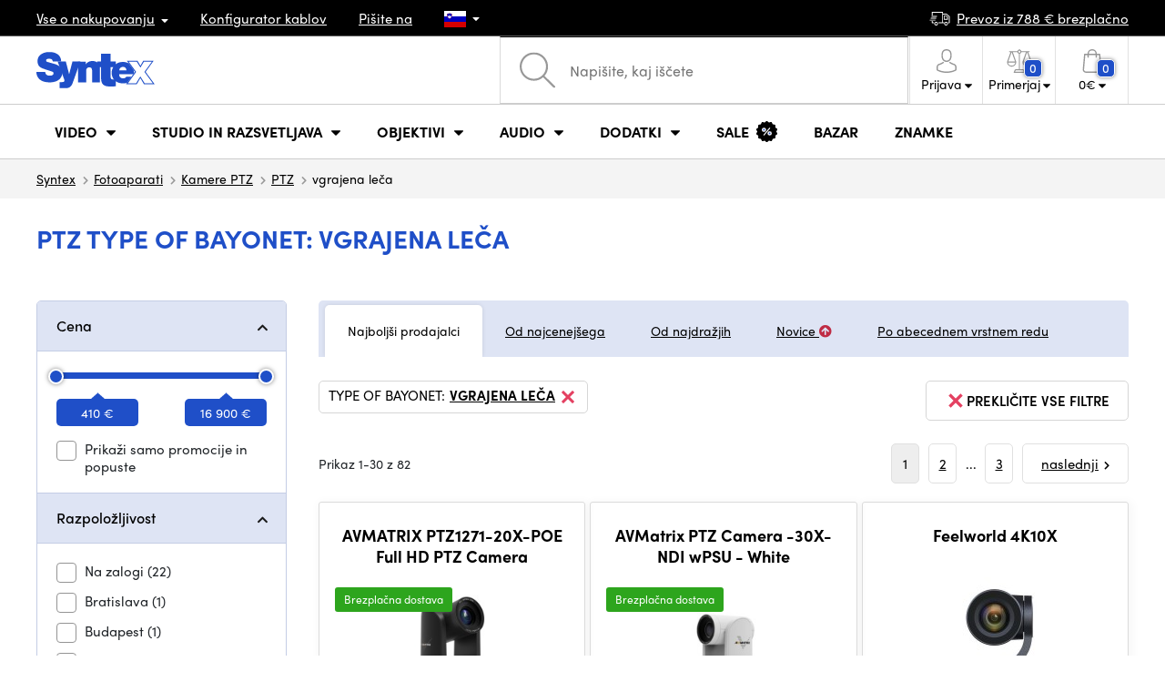

--- FILE ---
content_type: text/html; charset=UTF-8
request_url: https://www.syntex.si/fotoaparati-ptz__type-of-bayonet_vgrajena-leca
body_size: 32894
content:
<!doctype html>
<html lang="cs" class="cc--light-funky">
<head>
	<meta charset="utf-8">
	<meta name="viewport" content="width=device-width, initial-scale=1, user-scalable=no, maximum-scale=1, shrink-to-fit=no">
	<title>vgrajena leča / SYNTEX.SI</title>
	<style> img, svg { max-width: 0px; height: auto; } </style>
	<link rel="stylesheet" href="https://use.typekit.net/xhw5loq.css">
	<link href="/styles/20260118-185811/css.css" rel="stylesheet" lazyload>
	<script>(function(a){_q=function(){return a;};$=function(f){typeof f==="function" && a.push(arguments);return $;};jQuery=$.ready=$;}([]));</script>
	<script>var mobileApp=0, mobilePromo=0, downloadPromo=0, eshopRoundIt=2, eshopLang='SI', eshopType = 'RETAIL';</script>

	<meta name="description" content="PTZ">
	<meta name="twitter:card" content="summary">
	<meta name="twitter:title" content="vgrajena leča / SYNTEX.SI">
	<meta name="twitter:description" content="PTZ">
	<meta name="twitter:image" content="https://www.syntex.si/media/facebook/SI_fbshare.png">

	<meta property="og:title" content="vgrajena leča / SYNTEX.SI">
	<meta property="og:description" content="PTZ">
	<meta property="og:image" content="https://www.syntex.si/media/facebook/SI_fbshare.png">
	<meta property="og:site_name" content="SYNTEX.SI">
	<meta property="og:url" content="https://www.syntex.si/fotoaparati-ptz__type-of-bayonet_vgrajena-leca">
	<link rel="shortcut icon" href="/favicon.ico">
	<meta name="robots" content="index, follow">
		<script type="application/ld+json"> {
		"@context": "https://schema.org", "@type":
		"Organization", "url": "https://www.syntex.si/",
		"logo": "https://www.syntex.si/styles/img/logo.svg"
	} </script>
		<script> var GTMTag='GTM-58BGKR8G'; window.dataLayer = window.dataLayer || []; </script>
		</head>
<body class="preload">
  <div class="web-wrap" id="top">
		<div class="top-info">
			<div class="container">
				<ul>
					<li class="has-dropdown">
						<a href="/all-about-shopping"><span>Vse o nakupovanju</span></a>
						<ul class="dropdown">
							<li><a href="/i/dostava-in-placilo">
								Dostava in plačilo</a></li>
							<li><a href="/i/splosni-pogoji-druzbe-syntex">
								Pogoji in določila</a></li>
							<li><a href="/i/pogoji-uporabe-spletnega-mesta">
								Pogoji uporabe spletnega mesta</a></li>
							<li><a href="/i/trgovina-v-pragi">
								Trgovina v Pragi</a></li>
							<li><a href="/i/trgovina-bratislava">
								Trgovina Bratislava</a></li>
						</ul>
					</li>
					<li><a href="/kabli-in-prikljucki-konfigurator-kablov">
						<span>Konfigurator kablov</span></a></li>
					<li><a href="/i/pisite-na">
						Pišite na</a></li>
					<li class="lang has-dropdown">
						<a href="/"><img src="/styles/flags/SI.svg"/></a>
						<ul class="dropdown">
							<li><a href="https://www.syntex.cz/"><img src="/styles/flags/CZ.svg"/> CZ</a></li>
							<li><a href="https://www.syntex.sk/"><img src="/styles/flags/SK.svg"/> SK</a></li>
							<li><a href="https://www.syntex.tv/"><img src="/styles/flags/EU.svg"/> EU</a></li>
							<li><a href="https://www.syntexshop.hu/"><img src="/styles/flags/HU.svg"/> HU</a></li>
							<li><a href="https://www.syntexshop.at/"><img src="/styles/flags/AT.svg"/> AT</a></li>
							<li><a href="https://www.syntexshop.de/"><img src="/styles/flags/DE.svg"/> DE</a></li>
							<li><a href="https://www.syntex.si/"><img src="/styles/flags/SI.svg"/> SI</a></li>
							<li><a href="https://www.syntex.hr/"><img src="/styles/flags/HR.svg"/> HR</a></li>
						</ul>
					</li>
				</ul>
				<ul>
					<li><a href="/i/dostava-in-placilo"><img src="/styles/img/car.svg"/><span>
						Prevoz iz						788						€ brezplačno</span></a></li>
														</ul>
			</div>
		</div>				<div class="header-placeholder"><div class="header-main">
			<header>
				<div class="header-main__top"><div class="container">
					<a href="/" class="logo"><img src="/styles/img/logo.svg"/></a>
					<ul class="tools">
						<li class="tools-search">
							<a href="" class="search-open"><span>
								<svg xmlns="http://www.w3.org/2000/svg" viewBox="0 0 450 449.09"><path d="M446.36,427.62,315,297.29A178.84,178.84,0,0,0,359.1,179.55C359.1,80.48,278.52,0,179.55,0S0,80.58,0,179.55,80.58,359.1,179.55,359.1A178.84,178.84,0,0,0,297.29,315L428.62,445.36a12.67,12.67,0,0,0,8.87,3.73,12.31,12.31,0,0,0,8.87-3.73A12.63,12.63,0,0,0,446.36,427.62ZM25.12,179.55C25.12,94.4,94.4,25.21,179.45,25.21S333.79,94.49,333.79,179.55,264.61,334,179.45,334,25.12,264.7,25.12,179.55Z" style="fill:#969696"/></svg>
							</span><strong>Pridobljeno iz</strong></a>
							<form class="search" method="get" action="/search" id="sform" autocomplete="off">
								<input type="text" id="squery" name="q" value="" placeholder="Napišite, kaj iščete" />
								<span><svg xmlns="http://www.w3.org/2000/svg" viewBox="0 0 450 449.09"><path d="M446.36,427.62,315,297.29A178.84,178.84,0,0,0,359.1,179.55C359.1,80.48,278.52,0,179.55,0S0,80.58,0,179.55,80.58,359.1,179.55,359.1A178.84,178.84,0,0,0,297.29,315L428.62,445.36a12.67,12.67,0,0,0,8.87,3.73,12.31,12.31,0,0,0,8.87-3.73A12.63,12.63,0,0,0,446.36,427.62ZM25.12,179.55C25.12,94.4,94.4,25.21,179.45,25.21S333.79,94.49,333.79,179.55,264.61,334,179.45,334,25.12,264.7,25.12,179.55Z" style="fill:#969696"/></svg></span>
								<a href="" class="search-close" autocomplete="off"><i class="fas fa-times"></i></a>
							</form>
						</li>						<li class="js-click">							<a href="/eshop/loginform">
								<span><svg xmlns="http://www.w3.org/2000/svg" viewBox="0 0 410.76 482.9"><g id="Vrstva_2" data-name="Vrstva 2"><g id="Capa_1" data-name="Capa 1"><path d="M203.63,260.2h3.2c29.3-.5,53-10.8,70.5-30.5,38.5-43.4,32.1-117.8,31.4-124.9-2.5-53.3-27.7-78.8-48.5-90.7C244.73,5.2,226.63.4,206.43,0h-1.7c-11.1,0-32.9,1.8-53.8,13.7s-46.6,37.4-49.1,91.1c-.7,7.1-7.1,81.5,31.4,124.9C150.63,249.4,174.33,259.7,203.63,260.2Zm-75.1-152.9c0-.3.1-.6.1-.8,3.3-71.7,54.2-79.4,76-79.4h1.2c27,.6,72.9,11.6,76,79.4a2,2,0,0,0,.1.8c.1.7,7.1,68.7-24.7,104.5-12.6,14.2-29.4,21.2-51.5,21.4h-1c-22-.2-38.9-7.2-51.4-21.4C121.63,176.2,128.43,107.9,128.53,107.3Z" style="fill:#969696"/><path d="M410.73,383.6v-.3c0-.8-.1-1.6-.1-2.5-.6-19.8-1.9-66.1-45.3-80.9l-1-.3c-45.1-11.5-82.6-37.5-83-37.8a13.5,13.5,0,1,0-15.5,22.1c1.7,1.2,41.5,28.9,91.3,41.7,23.3,8.3,25.9,33.2,26.6,56a20.08,20.08,0,0,0,.1,2.5c.1,9-.5,22.9-2.1,30.9-16.2,9.2-79.7,41-176.3,41-96.2,0-160.1-31.9-176.4-41.1-1.6-8-2.3-21.9-2.1-30.9,0-.8.1-1.6.1-2.5.7-22.8,3.3-47.7,26.6-56,49.8-12.8,89.6-40.6,91.3-41.7a13.5,13.5,0,0,0-15.5-22.1c-.4.3-37.7,26.3-83,37.8-.4.1-.7.2-1,.3C2,314.7.73,361,.13,380.7a20.08,20.08,0,0,1-.1,2.5v.3c-.1,5.2-.2,31.9,5.1,45.3a12.83,12.83,0,0,0,5.2,6.3c3,2,74.9,47.8,195.2,47.8s192.2-45.9,195.2-47.8a13.38,13.38,0,0,0,5.2-6.3C410.93,415.5,410.83,388.8,410.73,383.6Z" style="fill:#969696"/></g></g></svg></span>
								<strong class="has-dropdown">Prijava<img src="/styles/img/dropdown-black.svg"></strong>
							</a>
							<div class="login-dropdown dropdown">
								<form action="/eshop/login" method="post">
									<div class="form-group">
										<label>E-pošta:</label>
										<input type="email" class="form-control" value="" name="loginemail" required>
									</div>
																		<div class="form-group">
										<label>Geslo:<a href="/eshop/forgotpassword">Pozabljeno geslo</a></label>
										<input type="password" class="form-control" value="" name="loginpassword" required>
									</div>
																		<div class="buttons-divide mb-3">
										<button type="submit" class="btn btn-success">Prijavite se</button>
										<span>ali</span>
										<a href="https://www.facebook.com/v15.0/dialog/oauth?scope=email&state=b1e30bd23995780fb433540755dc8051&response_type=code&approval_prompt=auto&redirect_uri=https%3A%2F%2Fwww.syntex.si%2F%3Ffacebook%3D1&client_id=516606982478176" class="btn btn-fb"><span><i class="fab fa-facebook-f"></i>&nbsp;&nbsp;Prijava prek Facebooka</span></a>										<a href="https://accounts.google.com/o/oauth2/auth?response_type=code&access_type=online&client_id=19588025809-v61tok6nae6ogack3b5lgb909tv5smet.apps.googleusercontent.com&redirect_uri=https://www.syntex.si/?google=1&state&scope=email%20profile&approval_prompt=auto" class="btn btn-google  mt-2"><span><i class="fab fa-google"></i>&nbsp;&nbsp;Prijava v Google</span></a>										<a href="https://appleid.apple.com/auth/authorize?response_type=code&response_mode=form_post&client_id=tv.syntex.login&redirect_uri=https%3A%2F%2Fwww.syntex.si%2F%3Fapple%3D1&state=b594ee1e71&scope=name+email" class="btn btn-apple  mt-2"><span><i class="fab fa-apple"></i>&nbsp;&nbsp;Prijava AppleID</span></a>																				<span>ali</span>
										<a href="/eshop/register" class="btn btn-primary">Registrirajte se zdaj</a>
									</div>
								</form>
							</div>
						</li>
						<li id="compareHeader">
							<a class="compareURL">
								<span>
									<svg xmlns="http://www.w3.org/2000/svg" viewBox="0 0 437.74 419"><g id="Vrstva_2" data-name="Vrstva 2"><g id="Layer_1" data-name="Layer 1"><path d="M437.51,226.27a8.86,8.86,0,0,0-.06-1.15l-.39-1.09c0-.08-.05-.16-.09-.25L376.43,54H392.6a9.13,9.13,0,0,0,0-18.26H254.4A36.4,36.4,0,0,0,228.32,9.68V9.13a9.13,9.13,0,1,0-18.26,0v.55A36.44,36.44,0,0,0,184,35.76H45.79a9.13,9.13,0,1,0,0,18.26H61L.77,223.79.69,224l-.39,1.1a7.47,7.47,0,0,0-.07,1.15A9,9,0,0,0,0,227.42a82.14,82.14,0,1,0,164.28,0,8.67,8.67,0,0,0-.23-1.15,8.86,8.86,0,0,0-.06-1.15L163.6,224c0-.08,0-.16-.09-.25L103,54h81A36.47,36.47,0,0,0,210.06,80.1v275H159.33c-11.79,0-22.24,7.53-25.71,18L119.53,406.3a9.12,9.12,0,0,0,8.4,12.7H310.46a9.13,9.13,0,0,0,8.4-12.7L305,373.84a27.34,27.34,0,0,0-26-18.73H228.32V80.1A36.44,36.44,0,0,0,254.4,54h80.1L274.23,223.79l-.08.23-.39,1.1a9,9,0,0,0-.07,1.15,9,9,0,0,0-.23,1.15,82.14,82.14,0,1,0,164.28,0A8.67,8.67,0,0,0,437.51,226.27Zm-355.37,65A64,64,0,0,1,18.9,236.55H145.38A64,64,0,0,1,82.14,291.31Zm60-73H22.1L81.64,54h.71ZM288,380.3l8.69,20.45h-155l9-21.14a9.13,9.13,0,0,1,8.66-6.24H279.05C283,373.37,286.47,375.88,288,380.3ZM219.19,63.14a18.26,18.26,0,1,1,18.26-18.25A18.27,18.27,0,0,1,219.19,63.14ZM355.1,54h.71l59.81,164.27h-120Zm.5,237.29a64,64,0,0,1-63.23-54.76H418.84A64,64,0,0,1,355.6,291.31Z" style="fill:#969696"/></g></g></svg>
									<span id="comparisonCount">0</span>
								</span>
								<strong class="has-dropdown">Primerjaj<img src="/styles/img/dropdown-black.svg"></strong>
							</a>
							<div class="compare-dropdown dropdown" id="compareContent">
																	<div class="delivery-info">
	Dodajte svoje izdelke v primerjavo, nato se bodo prikazali tukaj in lahko primerjate parametre.</div>
															</div>
						</li>						<li id="carthover">
							<a href="/eshop/basket">
								<span>
								<svg xmlns="http://www.w3.org/2000/svg" viewBox="0 0 391.4 489"><g id="Vrstva_2" data-name="Vrstva 2"><g id="Capa_1" data-name="Capa 1"><path d="M391.3,422.7l-28-315.3a13.48,13.48,0,0,0-13.4-12.3H292.3a96.61,96.61,0,0,0-193.2,0H41.5a13.41,13.41,0,0,0-13.4,12.3L.1,422.7c0,.4-.1.8-.1,1.2C0,459.8,32.9,489,73.4,489H318c40.5,0,73.4-29.2,73.4-65.1A4.87,4.87,0,0,0,391.3,422.7ZM195.7,27a69.67,69.67,0,0,1,69.6,68.1H126.1A69.67,69.67,0,0,1,195.7,27ZM318,462H73.4c-25.4,0-46-16.8-46.4-37.5L53.8,122.2H99v41a13.5,13.5,0,0,0,27,0v-41H265.3v41a13.5,13.5,0,0,0,27,0v-41h45.2l26.9,302.3C364,445.2,343.3,462,318,462Z" style="fill:#969696"/></g></g></svg>
								<span id="setnumproducts">0</span></span>
								<strong class="has-dropdown"><span id="settotalprice">0</span> €<img src="/styles/img/dropdown-black.svg"></strong>
							</a>
							<div class="cart-dropdown dropdown" id="b-cart-content">
									<div class="delivery-info">
		V svoji košarici nimate ničesar, kaj ni škoda?	</div>
								</div>						</li>
						<li class="open-mobile">
							<button class="hamburger hamburger--collapse hamburger--accessible js-hamburger" type="button">
							  	<span class="hamburger-box"><span class="hamburger-inner"></span></span>
								<span class="hamburger-label">Menu</span>
							</button>
						</li>
					</ul>
				</div></div>
								<div class="header-main__nav"><div class="container">
				<nav>
					<ul>
									<li class="hassubmenu">
				<em>					<span>Video</span>
											<i class="fas fa-chevron-down"></i>
						<i class="fas fa-chevron-up"></i>
						<span class="ico-select">
							<svg viewBox="0 0 292.36 164.45"><path d="M286.93,133.33,159,5.42a17.94,17.94,0,0,0-25.7,0L5.42,133.33a17.93,17.93,0,0,0,0,25.69,17.59,17.59,0,0,0,12.85,5.43H274.09a18.17,18.17,0,0,0,12.84-31.12Z"></path></svg>
						</span>
														</em>									<div class="submenu dropdown">
						<div class="submenu__header"><a href="striznice-rezijski-stroji-pretvorniki-pretvorniki-signalov" class="submenu__header__btn">Video pretvorniki</a><a href="/programska-oprema-gonilniki-diskovnega-polja-montaza-in-urejanje-videoposnetkov__blackmagic-design" class="submenu__header__btn">daVinci Resolve</a><a href="/grass-valley" class="submenu__header__btn submenu__header__btn--dark">EDIUS 11</a><a href="/programska-oprema-gonilniki-diskovnega-polja-programska-oprema__vmix" class="submenu__header__btn submenu__header__btn--dark">vMix</a><a href="/search?q=Avmatrix+shark" class="submenu__header__btn submenu__header__btn--border">Nove AV Matrix režije</a></div>						<div class="submenu__body">
														<div class="submenu__links">
								<div class="submenu__links__section"><strong><a href="/fotoaparati">Kamere</a></strong><ul><li><a href="/fotoaparati-digitalni-kino">Digitalni kino</a></li><li><a href="/fotoaparati-oddajanje">Oddajanje</a></li><li><a href="/fotoaparati-akcijske-kamere">Akcijske kamere</a></li><li><a href="/fotoaparati-kompaktni-fotoaparati">Kompaktni fotoaparati</a></li><li><a href="/fotoaparati-kamere-ptz">Kamere PTZ</a></li><li><a href="/streaming-tok-kamere">Tok kamere</a></li><li><a href="/fotoaparati-varnostne-kamere-ip">Varnostne kamere IP</a></li></ul></div><div class="submenu__links__section"><strong><a href="/objektivi-filtri">Objektivi, filtri</a></strong><ul><li><a href="/objektivi-filtri-objektivi">Objektivi</a></li><li><a href="/objektivi-filtri-ciscenje">Čiščenje</a></li><li><a href="/objektivi-filtri-filtri">Filtri</a></li><li class="li-all"><a href="/objektivi-filtri">Objektivi, filtri</a></li></ul></div><div class="submenu__links__section"><strong><a href="/striznice-rezijski-stroji-pretvorniki-brezzicni-prenos-videoposnetkov">Brezžični prenos videoposnetkov</a></strong><ul><li><a href="striznice-rezijski-stroji-pretvorniki-brezzicni-prenos-videoposnetkov__input%20wireless%20video_sdi">SDI</a></li><li><a href="/striznice-rezijski-stroji-pretvorniki-brezzicni-prenos-videoposnetkov__input%20wireless%20video_hdmi">HDMI</a></li><li><a href="/striznice-rezijski-stroji-pretvorniki-brezzicni-prenos-videoposnetkov__hollyland">Holllyland</a></li></ul></div><div class="submenu__links__section"><strong><a href="/striznice-rezijski-stroji-pretvorniki">Strižnice, režijski stroji, pretvorniki</a></strong><ul><li><a href="/striznice-rezijski-stroji-pretvorniki-rezija">Režija</a></li><li><a href="/striznice-rezijski-stroji-pretvorniki-mobilne-sobe-za-urejanje-v-zivo">Mobilne sobe za urejanje v živo</a></li><li><a href="/streaming-streaming-nad-glavo">Streaming nad glavo</a></li><li><a href="/programska-oprema-gonilniki-diskovnega-polja-splosni-stroski-programske-opreme">Splošni stroški programske opreme</a></li><li><a href="/striznice-rezijski-stroji-pretvorniki-pretvorniki-signalov">Pretvorniki signalov</a></li><li><a href="/videorekorderji-terenski-snemalniki-monitorji">Terenski snemalniki / monitorji</a></li><li><a href="/videorekorderji-studijski-snemalniki">Studijski snemalniki</a></li><li><a href="/videorekorderji-snemanje-videoposnetkov">Snemanje videoposnetkov</a></li></ul></div><div class="submenu__links__section"><strong><a href="/kabli-in-prikljucki">Kabli in priključki</a></strong><ul><li><a href="/kabli-in-prikljucki-kabli-sdi">Kabli SDI</a></li><li><a href="/kabli-in-prikljucki-kabli-hdmi">Kabli HDMI</a></li><li><a href="/kabli-in-prikljucki-kabli-na-bobnu">Kabli na bobnu</a></li><li><a href="/kabli-in-prikljucki-dokoncani-opticni-kabli">Dokončani optični kabli</a></li><li><a href="/kabli-in-prikljucki-kabli-thunderbolt">Kabli Thunderbolt</a></li></ul></div><div class="submenu__links__section"><strong><a href="/striznice-rezijski-stroji-pretvorniki-intercom-tally">Intercom/Tally</a></strong><ul><li><a href="/striznice-rezijski-stroji-pretvorniki-intercom-tally__hollyland">Hollyland komunikacija</a></li><li><a href="/striznice-rezijski-stroji-pretvorniki-intercom-tally__avmatrix">AV Matrix Tally</a></li></ul></div><div class="submenu__links__section"><strong><a href="/monitorji">Monitorji</a></strong><ul></ul></div>							</div>
																					<div class="submenu__promo">
								<div class="submenu__promo__box lazyload" data-bg="/media/submenu/computeredit.png"><strong>Kamere</strong><a href="/fotoaparati__panasonic">Panasonic</a><a href="/fotoaparati__sony">Sony</a><a href="/fotoaparati__blackmagic-design">Blackmagic Design</a></div><div class="submenu__promo__box lazyload" data-bg="/media/submenu/computeredit.png"><strong>Kamere</strong><a href="/fotoaparati__red">RED</a><a href="/fotoaparati__fujifilm">FUJIFILM</a><a href="/fotoaparati__nikon">Nikon</a></div><div class="submenu__promo__box lazyload" data-bg="/media/submenu/computeredit.png"><strong>Kamere</strong><a href="/fotoaparati__dji">DJI</a><a href="/fotoaparati__insta360">Insta360</a></div>							</div>
													</div>
					</div>
							</li>
						<li class="hassubmenu">
				<em>					<span>Studio in razsvetljava</span>
											<i class="fas fa-chevron-down"></i>
						<i class="fas fa-chevron-up"></i>
						<span class="ico-select">
							<svg viewBox="0 0 292.36 164.45"><path d="M286.93,133.33,159,5.42a17.94,17.94,0,0,0-25.7,0L5.42,133.33a17.93,17.93,0,0,0,0,25.69,17.59,17.59,0,0,0,12.85,5.43H274.09a18.17,18.17,0,0,0,12.84-31.12Z"></path></svg>
						</span>
														</em>									<div class="submenu dropdown">
						<div class="submenu__header"><a href="/manfrotto" class="submenu__header__btn">Manfotto TOP</a><a href="/luci__smallrig" class="submenu__header__btn">SmallRig TOP luči</a><a href="/monitorji-monitorji__feelworld" class="submenu__header__btn submenu__header__btn--dark">Feelword TOP monitorji</a><a href="/monitorji-monitorji__portkeys" class="submenu__header__btn submenu__header__btn--dark">Portkeys TOP monitorji</a></div>						<div class="submenu__body">
														<div class="submenu__links">
								<div class="submenu__links__section"><strong><a href="/luci-prenosne-luci">Prenosne luči</a></strong><ul><li><a href="/luci-studijske-luci">Studijske luči</a></li><li><a href="/luci-stativi-za-luci">Stativi za luči</a></li><li><a href="/luci-luci-na-kameri">Luči na kameri</a></li><li><a href="/luci-dodatki">Dodatki</a></li><li><a href="/luci-stativi-za-luci">Stativi za luči</a></li></ul></div><div class="submenu__links__section"><strong><a href="/streaming">Streaming</a></strong><ul><li><a href="/streaming-streaming-nad-glavo">Streaming nad glavo</a></li><li><a href="/streaming-tok-kamere">Tok kamere</a></li><li><a href="/rezanje-kartic">Kartice za pretakanje</a></li><li><a href="/strihove-karty__ostatni-strihove-karty_vice-vstupu">I/O cards vMix</a></li><li><a href="/streaming-kodirniki">Kodirniki</a></li></ul></div><div class="submenu__links__section"><strong><a href="/striznice-rezijski-stroji-pretvorniki">Strižnice, režijski stroji, pretvorniki</a></strong><ul><li><a href="/striznice-rezijski-stroji-pretvorniki-kljucanje">Ključanje</a></li></ul></div><div class="submenu__links__section"><strong><a href="/monitorji-monitorji">Monitorji</a></strong><ul><li><a href="/monitorji-monitorji-kamer">Monitorji kamer</a></li><li><a href="/monitorji-studijski-monitorji">Studijski monitorji</a></li><li><a href="/monitorji-iskalniki">Iskalniki</a></li><li><a href="/monitorji-namestitev-monitorjev">Namestitev monitorjev</a></li><li><a href="/monitorji-sencila-za-monitorje">Senčila za monitorje</a></li><li><a href="/monitorji-nadzorni-monitorji">Nadzorni monitorji</a></li></ul></div><div class="submenu__links__section"><strong><a href="/stativi-drsniki-gimbali">Stativi, drsniki, gimbali</a></strong><ul><li><a href="/stativi-drsniki-gimbali-stativi-za-mikrofone">Stativi za mikrofone</a></li><li><a href="/stativi-drsniki-gimbali-stativi">Stativi</a></li></ul></div>							</div>
																				</div>
					</div>
							</li>
						<li class="hassubmenu">
				<em>					<span>Objektivi</span>
											<i class="fas fa-chevron-down"></i>
						<i class="fas fa-chevron-up"></i>
						<span class="ico-select">
							<svg viewBox="0 0 292.36 164.45"><path d="M286.93,133.33,159,5.42a17.94,17.94,0,0,0-25.7,0L5.42,133.33a17.93,17.93,0,0,0,0,25.69,17.59,17.59,0,0,0,12.85,5.43H274.09a18.17,18.17,0,0,0,12.84-31.12Z"></path></svg>
						</span>
														</em>									<div class="submenu dropdown">
						<div class="submenu__header"></div>						<div class="submenu__body">
														<div class="submenu__links">
								<div class="submenu__links__section"><strong><a href="/objektivi-filtri">Objektivi, filtri</a></strong><ul><li><a href="/objektivi-filtri-objektivi__bayonet_ef">EF mount</a></li><li><a href="/objektivi-filtri-objektivi__bayonet_x-mount">Fuji X-mount</a></li><li><a href="/objektivi-filtri-objektivi__bayonet_e-mount">E mount</a></li><li><a href="/objektivi-filtri-objektivi__bayonet_rf">RF mount</a></li><li><a href="/objektivi-filtri-objektivi__bayonet_mft">m43 MFT</a></li><li><a href="/objektivi-filtri-objektivi__bayonet_b4-2-3">B4 broadcast</a></li><li><a href="/objektivi-filtri-objektivi__bayonet_pl">PL mount</a></li><li><a href="/objektivi-filtri-objektivi__bayonet_z-mount">Nikon Z-mount</a></li><li><a href="/objektivi-filtri-objektivi__bayonet_l-mount">L mount</a></li><li><a href="/objektivi-filtri-objektivi__anamorficen_ano">Anamorfičen</a></li></ul></div><div class="submenu__links__section"><strong><a href="/objektivi-filtri-objektivi-in-filtri">objektivi in filtri</a></strong><ul><li><a href="/objektivi-filtri-filtri__filter-type_uv-filter">UV</a></li><li><a href="/objektivi-filtri-filtri__filter-type_variable-nd,vnd">Variable ND</a></li><li><a href="/objektivi-filtri-objektivi-in-filtri__moment">Moment</a></li><li><a href="/objektivi-filtri-objektivi-in-filtri__kfc">KF Concept</a></li><li><a href="/objektivi-filtri-filtri__format_4x5-65">4x5,65</a></li></ul></div><div class="submenu__links__section"><strong><a href="/objektivi-filtri-adapterji">Adapterji</a></strong><ul><li><a href="/objektivi-filtri-adapterji">Adapterji</a></li><li><a href="/objektivi-filtri-adapterji__redukcijski-obroc_ano">Redukcijski obroči</a></li></ul></div><div class="submenu__links__section"><strong><a href="/objektivi-filtri-upravljanje-povecave">Upravljanje povečave</a></strong><ul><li><a href="/objektivi-filtri-stranski-fokus">Stranski fokus</a></li><li><a href="/objektivi-filtri-mat-skatla">Mat škatla</a></li><li><a href="/objektivi-filtri-upravljanje-povecave">Upravljanje povečave</a></li><li><a href="/objektivi-filtri-sirokokotna-podlakti-in-tele">Širokokotna podlakti in Tele</a></li></ul></div><div class="submenu__links__section"><strong><a href="/objektivi-filtri-objektivi-in-filtri">objektivi in filtri</a></strong><ul><li><a href="/objektivi-filtri-ciscenje">Čiščenje</a></li><li><a href="/objektivi-filtri-pokrovcki-za-objektiv-zascita-za-objektiv">Pokrovčki za objektiv/zaščita za objektiv</a></li></ul></div>							</div>
																				</div>
					</div>
							</li>
						<li class="hassubmenu">
				<em>					<span>Audio</span>
											<i class="fas fa-chevron-down"></i>
						<i class="fas fa-chevron-up"></i>
						<span class="ico-select">
							<svg viewBox="0 0 292.36 164.45"><path d="M286.93,133.33,159,5.42a17.94,17.94,0,0,0-25.7,0L5.42,133.33a17.93,17.93,0,0,0,0,25.69,17.59,17.59,0,0,0,12.85,5.43H274.09a18.17,18.17,0,0,0,12.84-31.12Z"></path></svg>
						</span>
														</em>									<div class="submenu dropdown">
						<div class="submenu__header"></div>						<div class="submenu__body">
														<div class="submenu__links">
								<div class="submenu__links__section"><strong><a href="/audio-mikrofoni">Mikrofoni</a></strong><ul><li><a href="/audio-mikrofoni-za-kamero">Mikrofoni za kamero</a></li><li><a href="/audio-studijski-mikrofoni">Studijski mikrofoni</a></li><li><a href="/audio-klopni-mikrofoni">Klopni mikrofoni</a></li><li><a href="/audio-brezzicni-sistemi">Brezžični sistemi</a></li><li><a href="/audio-dodatki">Dodatki</a></li><li><a href="/stativi-drsniki-gimbali-stativi-za-mikrofone">Stativi za mikrofone</a></li></ul></div><div class="submenu__links__section"><strong><a href="/audio-slusalke">Slušalke</a></strong><ul><li><a href="/audio-slusalke__sennheiser">Sennheiser</a></li><li><a href="/audio-slusalke__rode">RODE</a></li><li><a href="/audio-slusalke__yamaha">Yamaha</a></li></ul></div><div class="submenu__links__section"><strong><a href="/monitorji">Monitorji</a></strong><ul><li><a href="/monitorji?cmax_0=203&vmax_0=41200">nizkocenovni</a></li><li><a href="/monitorji?cmin_0=203&vmin_0=0&cmax_0=1015&vmax_0=41200">srednjecenovni</a></li></ul></div><div class="submenu__links__section"><strong><a href="/audio-mesanica">Mešanica</a></strong><ul><li><a href="/audio-mesanica__rode">Mix Rode</a></li><li><a href="/audio-mesanica__presonus">Mix Presonus</a></li></ul></div><div class="submenu__links__section"><strong><a href="/kabli-in-prikljucki">Kabli in priključki</a></strong><ul><li><a href="/kabli-in-prikljucki-avdio-kabli">Avdio kabli</a></li><li><a href="/audio-zapisi">Zapisi</a></li><li><a href="/audio-zvocni-vmesnik">Zvočni vmesnik</a></li></ul></div>							</div>
																				</div>
					</div>
							</li>
						<li class="hassubmenu">
				<em>					<span>Dodatki</span>
											<i class="fas fa-chevron-down"></i>
						<i class="fas fa-chevron-up"></i>
						<span class="ico-select">
							<svg viewBox="0 0 292.36 164.45"><path d="M286.93,133.33,159,5.42a17.94,17.94,0,0,0-25.7,0L5.42,133.33a17.93,17.93,0,0,0,0,25.69,17.59,17.59,0,0,0,12.85,5.43H274.09a18.17,18.17,0,0,0,12.84-31.12Z"></path></svg>
						</span>
														</em>									<div class="submenu dropdown">
						<div class="submenu__header"></div>						<div class="submenu__body">
														<div class="submenu__links">
								<div class="submenu__links__section"><strong><a href="/stativi-drsniki-gimbali">Stativi, drsniki, gimbali</a></strong><ul><li><a href="/stativi-drsniki-gimbali-stativi">Stativi</a></li><li><a href="/stativi-drsniki-gimbali-plosce-za-stativ">Plošče za stativ</a></li><li><a href="/stativi-drsniki-gimbali-stativi-za-luci">Stativi za luči</a></li><li><a href="/stativi-drsniki-gimbali-namizni-stativi">Namizni stativi</a></li><li><a href="/stativi-drsniki-gimbali-gimbali">Gimbali</a></li><li><a href="/stativi-drsniki-gimbali-drsniki">Drsniki</a></li></ul></div><div class="submenu__links__section"><strong><a href="/baterije-polnjenje-napajalniki-baterije">Baterije</a></strong><ul><li><a href="/baterije-polnjenje-napajalniki-baterije__mount-type_v-mount">V-Mount baterije</a></li><li><a href="/baterije-polnjenje-napajalniki-7-2v-baterija__mount-type_np-f">Sony NP baterije</a></li><li><a href="/baterije-polnjenje-napajalniki-baterija-14-4-v">Baterija 14,4 V</a></li><li><a href="/baterije-polnjenje-napajalniki-7-2v-baterija">7,2V baterija</a></li><li><a href="/baterije-polnjenje-napajalniki-14-4v-polnilniki">14,4V polnilniki</a></li><li><a href="/baterije-polnjenje-napajalniki-7-2v-polnilniki">7,2V polnilniki</a></li><li><a href="/baterije-polnjenje-napajalniki-plosce-napajalnih-baterij">Plošče napajalnih baterij</a></li><li><a href="/baterije-polnjenje-napajalniki-napajalniki">Napajalniki</a></li></ul></div><div class="submenu__links__section"><strong><a href="/dodatki-vrecke-za-kletke-kartice-kartice-bralniki">Kartice, bralniki</a></strong><ul><li><a href="/dodatki-vrecke-za-kletke-kartice-kartice-sd">Kartice SD</a></li><li><a href="/dodatki-vrecke-za-kletke-kartice-ssd">SSD</a></li><li><a href="/dodatki-vrecke-za-kletke-kartice-kartice-cfast">Kartice CFAST</a></li><li><a href="/dodatki-vrecke-za-kletke-kartice-cfexpress">CFexpress</a></li><li><a href="/dodatki-vrecke-za-kletke-kartice-red-mini-mag">RED MINI-MAG</a></li><li><a href="/dodatki-vrecke-za-kletke-kartice-kartice-sd">Kartice SD</a></li><li><a href="/dodatki-vrecke-za-kletke-kartice-sxs">SxS</a></li><li><a href="/dodatki-vrecke-za-kletke-kartice-kartice-xqd">Kartice XQD</a></li><li><a href="/dodatki-vrecke-za-kletke-kartice-bralniki-kartic">Bralniki kartic</a></li></ul></div><div class="submenu__links__section"><strong><a href="/dodatki-vrecke-za-kletke-kartice-naprave-kletke-dodatki">Naprave, kletke, dodatki</a></strong><ul><li><a href="/dodatki-vrecke-za-kletke-kartice-koncani-kompleti">Končani kompleti</a></li><li><a href="/dodatki-vrecke-za-kletke-kartice-15-in-19-milimetrski-pribor">15- in 19-milimetrski pribor</a></li><li><a href="/dodatki-vrecke-za-kletke-kartice-15-in-19-milimetrske-palice">15- in 19-milimetrske palice</a></li><li><a href="/dodatki-vrecke-za-kletke-kartice-plosce-pod-kamero">Plošče pod kamero</a></li><li><a href="/dodatki-vrecke-za-kletke-kartice-rocaji">Ročaji</a></li><li><a href="/dodatki-vrecke-za-kletke-kartice-kletke">Kletke</a></li><li><a href="/dodatki-vrecke-za-kletke-kartice-magicna-roka-roke">Magična roka - roke</a></li><li><a href="/dodatki-vrecke-za-kletke-kartice-mat-skatla">Mat škatla</a></li><li><a href="/dodatki-vrecke-za-kletke-kartice-nasloni-za-ramena">Nasloni za ramena</a></li><li><a href="/dodatki-vrecke-za-kletke-kartice-vijaki-izvijaci">Vijaki, izvijači</a></li></ul></div><div class="submenu__links__section"><strong><a href="/kabli-in-prikljucki">Kabli in priključki</a></strong><ul><li><a href="/kabli-in-prikljucki-kabli-hdmi">Kabli HDMI</a></li><li><a href="/kabli-in-prikljucki-kabli-sdi">Kabli SDI</a></li><li><a href="/kabli-in-prikljucki-kabli-na-bobnu">Kabli na bobnu</a></li><li><a href="/kabli-in-prikljucki-dokoncani-opticni-kabli">Dokončani optični kabli</a></li></ul></div><div class="submenu__links__section"><strong><a href="/dodatki-vrecke-za-kletke-kartice-torbe-kovcki-dezni-plasci">Torbe, kovčki, dežni plašči</a></strong><ul><li><a href="/dodatki-vrecke-za-kletke-kartice-fotoaparati-in-fotografski-nahrbtniki">Fotoaparati in fotografski nahrbtniki</a></li><li><a href="/dodatki-vrecke-za-kletke-kartice-kovcki">Kovčki</a></li><li><a href="/dodatki-vrecke-za-kletke-kartice-dezni-plasci">Dežni plašči</a></li><li><a href="/dodatki-vrecke-za-kletke-kartice-fotoaparati-in-fotografski-nahrbtniki__moment">Foto nahrbtniki Moment</a></li></ul></div>							</div>
																				</div>
					</div>
							</li>
						<li>
				<a href="/sale">					<span>Sale</span>
																<svg  xmlns="http://www.w3.org/2000/svg" viewBox="0 0 478.19 488.03"><g id="Vrstva_2" data-name="Vrstva 2"><g id="Capa_1" data-name="Capa 1"><circle cx="174.24" cy="202.56" r="20.4" style="fill:#1f4fc7"></circle><circle cx="303.84" cy="285.36" r="20.4" style="fill:#1f4fc7"></circle><path d="M472,271l-7.4-10.1a31.84,31.84,0,0,1-.3-37.1l7.2-10.2a31.83,31.83,0,0,0-11-46.4l-11-5.9a31.69,31.69,0,0,1-16.3-33.3l2.1-12.3a31.76,31.76,0,0,0-30-37l-12.5-.5a31.88,31.88,0,0,1-29.2-22.9l-3.5-12A31.7,31.7,0,0,0,317,23l-11.5,4.9a31.69,31.69,0,0,1-36.2-8l-8.3-9.3a31.7,31.7,0,0,0-47.6.4l-8.2,9.4a31.8,31.8,0,0,1-36.1,8.5l-11.6-4.8a31.84,31.84,0,0,0-42.8,21l-3.3,12.1a31.58,31.58,0,0,1-28.8,23.3l-12.5.7a31.75,31.75,0,0,0-29.4,37.5L43,131a31.7,31.7,0,0,1-15.8,33.5l-10.9,6.1a31.73,31.73,0,0,0-10.2,46.5l7.4,10.1a31.84,31.84,0,0,1,.3,37.1l-7.2,10.2a31.83,31.83,0,0,0,11,46.4l11,5.9a31.69,31.69,0,0,1,16.3,33.3l-2.1,12.3a31.76,31.76,0,0,0,30,37l12.5.5a31.88,31.88,0,0,1,29.2,22.9l3.5,12a31.7,31.7,0,0,0,43.1,20.3l11.5-4.9a31.69,31.69,0,0,1,36.2,8l8.3,9.3a31.7,31.7,0,0,0,47.6-.4l8.2-9.4a31.8,31.8,0,0,1,36.1-8.5l11.6,4.8a31.84,31.84,0,0,0,42.8-21l3.3-12.1a31.58,31.58,0,0,1,28.8-23.3l12.5-.7a31.75,31.75,0,0,0,29.4-37.5l-2.3-12.3a31.7,31.7,0,0,1,15.8-33.5l10.9-6.1A31.7,31.7,0,0,0,472,271Zm-347.1-68.4a49.2,49.2,0,1,1,49.2,49.2A49.16,49.16,0,0,1,124.94,202.56Zm58.7,126.9a12,12,0,0,1-16.9,1.6h0a12,12,0,0,1-1.6-16.9l129.1-155.5a12,12,0,1,1,18.5,15.3Zm120.2,5.1a49.2,49.2,0,1,1,49.2-49.2A49.16,49.16,0,0,1,303.84,334.56Z" style="fill:#1f4fc7"></path></g></g></svg>
									</a>							</li>
						<li>
				<a href="/used">					<span>Bazar</span>
														</a>							</li>
						<li>
				<a href="/brands">					<span>Znamke</span>
														</a>							</li>
								</ul>
					<ul class="only-mobile">
						<li><a href="/i/o-nas">
							Informacije</a></li>
						<li><a href="/i/razstavni-prostor-v-pragi">
							Razstavni prostor v Pragi</a></li>
						<li><a href="/i/pisite-na">
							Pišite na</a></li>
						<li><a href="/kabli-in-prikljucki-konfigurator-kablov">
							Konfigurator kablov</a></li>
					</ul>
					<ul class="only-mobile-lang">
						<li><a href="https://www.syntex.cz/"><img src="/styles/flags/CZ.svg"/><span>CZ</span></a></li>
						<li><a href="https://www.syntex.sk/"><img src="/styles/flags/SK.svg"/><span>SK</span></a></li>
						<li><a href="https://www.syntex.tv/"><img src="/styles/flags/EU.svg"/><span>EU</span></a></li>
						<li><a href="https://www.syntexshop.hu/"><img src="/styles/flags/HU.svg"/><span>HU</span></a></li>
						<li><a href="https://www.syntexshop.at/"><img src="/styles/flags/AT.svg"/><span>AT</span></a></li>
						<li><a href="https://www.syntexshop.de/"><img src="/styles/flags/DE.svg"/><span>DE</span></a></li>
						<li><a href="https://www.syntex.si/"><img src="/styles/flags/SI.svg"/><span>SI</span></a></li>
						<li><a href="https://www.syntex.hr/"><img src="/styles/flags/HR.svg"/><span>HR</span></a></li>
					</ul>
				</nav>
				</div></div>
							</header>
		</div></div>
				<div class="content-wrap">
<div class="breadcrumb-wrap">
	<div class="container">
		<ol class="breadcrumb">
			<li class="breadcrumb-item"><a href="/">Syntex</a></li>
			<li class="breadcrumb-item"><a href="/fotoaparati">Fotoaparati</a></li><li class="breadcrumb-item"><a href="/fotoaparati-kamere-ptz">Kamere PTZ</a></li><li class="breadcrumb-item"><a href="/fotoaparati-ptz">PTZ</a></li><li class="breadcrumb-item">vgrajena leča</li>		<script type="application/ld+json"> {
      		"@context": "https://schema.org",
      		"@type": "BreadcrumbList",
      		"itemListElement": [
				{ "@type": "ListItem", "position": 1, "name": "Fotoaparati", "item": "https://www.syntex.si/fotoaparati" },
				{ "@type": "ListItem", "position": 2, "name": "Kamere PTZ", "item": "https://www.syntex.si/fotoaparati-kamere-ptz" },
				{ "@type": "ListItem", "position": 3, "name": "PTZ", "item": "https://www.syntex.si/fotoaparati-ptz" },
				{ "@type": "ListItem", "position": 4, "name": "vgrajena leča", "item": "" }
		]} </script>
				</ol>
	</div>
</div>
<div class="container category-main">
<script>var isB2B=0,websiteURL='https://www.syntex.si',forceNoAjax=false,defaultHash='',doResetFilter=false,eshopBaseURL='',eshopBaseHASH='',inFilterReset=false,proceedWithReset=true,firstTimeFilter=true;</script>
<div class="container category-main">
			<h1 id="h1a">PTZ Type of bayonet: vgrajena leča</h1>
				<div class="seotexttop">
									<div id="seotexttop"></div>
		</div>
	
						
		<div class="category-wrap" id="eshopstart">
		<div class="category-filter">
			<a href="" class="filter-mobile js-filter-toggle">Filtriranje izdelkov</a>
			<div class="filter">
				<div class="filter__mobile">
					<a href="" class="btn btn-primary  js-filter-toggle">&times</a>
				</div>
				<div class="filter-group">
					<form action="?" id="ext-filter">
						<input type="hidden" name="sort" id="sort" value="0">
													<div class="filter-box is-open">
								<h3><a href="">Cena</a></h3>
								<div class="in">
											<div class="slider-range-wrap">
			<div class="slider-range" id="slider0" data-id="slider0" data-cmin="410" data-cmax="16900" data-vmin="410" data-vmax="16900" data-step="1" data-range="true" data-suffix=" €" data-decimals="0"></div>
			<input type="hidden" name="vmin_0" value="410">
			<input type="hidden" name="vmax_0" value="16900">
			<input type="hidden" class="cmin" name="cmin_0" value="410">
			<input type="hidden" class="cmax" name="cmax_0" value="16900">
			<div class="from-to">
				<div class="slider-from"></div>
				<div class="slider-to"></div>
			</div>
		</div>

				<div class="checkbox-list mt-3">
			<label class="input-checkbox">
				<input type="checkbox" name="discounts"  value="1" class="inp-item__inp">
				<span class="inp-item">
					Prikaži samo promocije in popuste				</span>
			</label>
		</div>
										</div>
							</div>
										<div class="filter-box is-open">
				<h3><a href="#" class="f-filter__name">Razpoložljivost</a></h3>
				<div class="in">
				<div class="checkbox-list">

					<label class="input-checkbox">
						<input type="checkbox" name="availability" value="1"  class="inp-item__inp">
						<span class="inp-item">
							Na zalogi <span class="c"></span>
						</span>
					</label>
			<label class="input-checkbox"><input class="inp-item__inp furl" type="checkbox"  name="sklad[]" value="2" data-typ="sklad" data-value="2" data-param="2"><span>Bratislava <span class="c"></span></span></label><label class="input-checkbox"><input class="inp-item__inp furl" type="checkbox"  name="sklad[]" value="3" data-typ="sklad" data-value="3" data-param="3"><span>Budapest <span class="c"></span></span></label><label class="input-checkbox"><input class="inp-item__inp furl" type="checkbox"  name="sklad[]" value="1" data-typ="sklad" data-value="1" data-param="1"><span>Praha <span class="c"></span></span></label>				</div>
				</div>
			</div>
			<div class="filter-box"><h3><a href="#" class="f-filter__name">Producent</a></h3><div class="in"><div class="checkbox-list" id="fvyrobce" data-id="fvyrobce"><label class="input-checkbox"><input class="inp-item__inp furl" type="checkbox"  name="vyrobid[]" value="331" data-typ="vyrobce" data-value="331" data-param="avmatrix"><span>AVMATRIX <span class="c"></span></span></label><label class="input-checkbox"><input class="inp-item__inp furl" type="checkbox"  name="vyrobid[]" value="253" data-typ="vyrobce" data-value="253" data-param="birddog"><span>BirdDog <span class="c"></span></span></label><label class="input-checkbox"><input class="inp-item__inp furl" type="checkbox"  name="vyrobid[]" value="382" data-typ="vyrobce" data-value="382" data-param="cinetreak"><span>CineTreak <span class="c"></span></span></label><label class="input-checkbox"><input class="inp-item__inp furl" type="checkbox"  name="vyrobid[]" value="12" data-typ="vyrobce" data-value="12" data-param="datavideo"><span>Datavideo <span class="c"></span></span></label><label class="input-checkbox"><input class="inp-item__inp furl" type="checkbox"  name="vyrobid[]" value="215" data-typ="vyrobce" data-value="215" data-param="feelworld"><span>Feelworld <span class="c"></span></span></label><label class="input-checkbox"><input class="inp-item__inp furl" type="checkbox"  name="vyrobid[]" value="319" data-typ="vyrobce" data-value="319" data-param="lilliput"><span>Lilliput <span class="c"></span></span></label><label class="input-checkbox"><input class="inp-item__inp furl" type="checkbox"  name="vyrobid[]" value="115" data-typ="vyrobce" data-value="115" data-param="panasonic"><span>Panasonic <span class="c"></span></span></label><label class="input-checkbox"><input class="inp-item__inp furl" type="checkbox"  name="vyrobid[]" value="255" data-typ="vyrobce" data-value="255" data-param="ptzoptics"><span>PTZOptics <span class="c"></span></span></label><label class="input-checkbox"><input class="inp-item__inp furl" type="checkbox"  name="vyrobid[]" value="293" data-typ="vyrobce" data-value="293" data-param="rgblink"><span>RGBlink <span class="c"></span></span></label><label class="input-checkbox"><input class="inp-item__inp furl" type="checkbox"  name="vyrobid[]" value="20" data-typ="vyrobce" data-value="20" data-param="sony"><span>SONY <span class="c"></span></span></label></div></div></div><div class="filter-box is-open"><h3><a href="#" class="f-filter__name">Main parameters</a></h3><div class="in"><h4>Velikost senzorja kamere</h4><div class='checkbox-list' id='filtr76' data-id='filtr76'><label class="input-checkbox"><input class="furl" type="checkbox"  name="param_76[]" value="328" data-typ="velikost-senzorja" data-value="328"><span>1&quot; <span class="c"></span></span></label><label class="input-checkbox"><input class="furl" type="checkbox"  name="param_76[]" value="2312" data-typ="velikost-senzorja" data-value="2312"><span>1/1,8&quot; <span class="c"></span></span></label><label class="input-checkbox"><input class="furl" type="checkbox"  name="param_76[]" value="2369" data-typ="velikost-senzorja" data-value="2369"><span>1/1.28&quot; <span class="c"></span></span></label><label class="input-checkbox"><input class="furl" type="checkbox"  name="param_76[]" value="329" data-typ="velikost-senzorja" data-value="329"><span>1/2,3&quot; <span class="c"></span></span></label><label class="input-checkbox"><input class="furl" type="checkbox"  name="param_76[]" value="1398" data-typ="velikost-senzorja" data-value="1398"><span>1/2,7&quot; <span class="c"></span></span></label><label class="input-checkbox"><input class="furl" type="checkbox"  name="param_76[]" value="451" data-typ="velikost-senzorja" data-value="451"><span>1/2,8&quot; <span class="c"></span></span></label><label class="input-checkbox"><input class="furl" type="checkbox"  name="param_76[]" value="1480" data-typ="velikost-senzorja" data-value="1480"><span>1/2.5&quot; <span class="c"></span></span></label></div><h4>Resolution</h4><div class='checkbox-list' id='filtr6' data-id='filtr6'><label class="input-checkbox"><input class="furl" type="checkbox"  name="param_6[]" value="3839" data-typ="resolution" data-value="3839"><span> <span class="c"></span></span></label><label class="input-checkbox"><input class="furl" type="checkbox"  name="param_6[]" value="3775" data-typ="resolution" data-value="3775"><span> <span class="c"></span></span></label><label class="input-checkbox"><input class="furl" type="checkbox"  name="param_6[]" value="2540" data-typ="resolution" data-value="2540"><span>2.07 MP <span class="c"></span></span></label><label class="input-checkbox"><input class="furl" type="checkbox"  name="param_6[]" value="455" data-typ="resolution" data-value="455"><span>2K <span class="c"></span></span></label><label class="input-checkbox"><input class="furl" type="checkbox"  name="param_6[]" value="1678" data-typ="resolution" data-value="1678"><span>4K <span class="c"></span></span></label><label class="input-checkbox"><input class="furl" type="checkbox"  name="param_6[]" value="2" data-typ="resolution" data-value="2"><span>4K (DCI) <span class="c"></span></span></label><label class="input-checkbox"><input class="furl" type="checkbox"  name="param_6[]" value="1686" data-typ="resolution" data-value="1686"><span>4K UHD <span class="c"></span></span></label><label class="input-checkbox"><input class="furl" type="checkbox"  name="param_6[]" value="2311" data-typ="resolution" data-value="2311"><span>8,42M <span class="c"></span></span></label><label class="input-checkbox"><input class="furl" type="checkbox"  name="param_6[]" value="2310" data-typ="resolution" data-value="2310"><span>8,51M <span class="c"></span></span></label><label class="input-checkbox"><input class="furl" type="checkbox"  name="param_6[]" value="6" data-typ="resolution" data-value="6"><span>Full HD <span class="c"></span></span></label><label class="input-checkbox"><input class="furl" type="checkbox"  name="param_6[]" value="454" data-typ="resolution" data-value="454"><span>HDV (720p) <span class="c"></span></span></label><label class="input-checkbox"><input class="furl" type="checkbox"  name="param_6[]" value="4" data-typ="resolution" data-value="4"><span>UHD <span class="c"></span></span></label></div><h4>Zoom</h4><div id='filtr43' class='slider-range-wrap' data-id='filtr43'>							<div class="slider-range" id="slider43" data-id="slider43" data-cmin="10" data-cmax="30" data-vmin="10" data-vmax="30" data-step="1" data-range="true" data-suffix=" x" data-decimals="0">
								<input type="hidden" name="vmin_43" value="10">
								<input type="hidden" name="vmax_43" value="30">
								<input type="hidden" class="cmin" name="cmin_43" value="10">
								<input type="hidden" class="cmax" name="cmax_43" value="30">
							</div>
							<div class="from-to">
								<div class="slider-from"></div>
								<div class="slider-to"></div>
							</div>
							</div><h4>Type of bayonet</h4><div class='checkbox-list' id='filtr7' data-id='filtr7'><label class="input-checkbox"><input class="furl" type="checkbox"  name="param_7[]" value="3709" data-typ="type-of-bayonet" data-value="3709"><span> <span class="c"></span></span></label><label class="input-checkbox"><input class="furl" type="checkbox"  name="param_7[]" value="3699" data-typ="type-of-bayonet" data-value="3699"><span> <span class="c"></span></span></label><label class="input-checkbox"><input class="furl" type="checkbox"  name="param_7[]" value="3805" data-typ="type-of-bayonet" data-value="3805"><span> <span class="c"></span></span></label><label class="input-checkbox"><input class="furl" type="checkbox"  name="param_7[]" value="2541" data-typ="type-of-bayonet" data-value="2541"><span>fixed integrated PTZ lens <span class="c"></span></span></label><label class="input-checkbox"><input class="furl" type="checkbox"  name="param_7[]" value="1739" data-typ="type-of-bayonet" data-value="1739"><span>Sony E <span class="c"></span></span></label><label class="input-checkbox"><input class="furl" type="checkbox" checked="checked" name="param_7[]" value="39" data-typ="type-of-bayonet" data-value="39"><span>vgrajena leča <span class="c"></span></span></label></div><h4>Output</h4><div class='checkbox-list' id='filtr8' data-id='filtr8'><label class="input-checkbox"><input class="furl" type="checkbox"  name="param_8[]" value="4004" data-typ="output" data-value="4004"><span> <span class="c"></span></span></label><label class="input-checkbox"><input class="furl" type="checkbox"  name="param_8[]" value="3794" data-typ="output" data-value="3794"><span> <span class="c"></span></span></label><label class="input-checkbox"><input class="furl" type="checkbox"  name="param_8[]" value="3776" data-typ="output" data-value="3776"><span> <span class="c"></span></span></label><label class="input-checkbox"><input class="furl" type="checkbox"  name="param_8[]" value="3802" data-typ="output" data-value="3802"><span> <span class="c"></span></span></label><label class="input-checkbox"><input class="furl" type="checkbox"  name="param_8[]" value="241" data-typ="output" data-value="241"><span>12G SDI <span class="c"></span></span></label><label class="input-checkbox"><input class="furl" type="checkbox"  name="param_8[]" value="544" data-typ="output" data-value="544"><span>3G SDI <span class="c"></span></span></label><label class="input-checkbox"><input class="furl" type="checkbox"  name="param_8[]" value="545" data-typ="output" data-value="545"><span>6G SDI <span class="c"></span></span></label><label class="input-checkbox"><input class="furl" type="checkbox"  name="param_8[]" value="546" data-typ="output" data-value="546"><span>Genlock <span class="c"></span></span></label><label class="input-checkbox"><input class="furl" type="checkbox"  name="param_8[]" value="1689" data-typ="output" data-value="1689"><span>HD-SDI <span class="c"></span></span></label><label class="input-checkbox"><input class="furl" type="checkbox"  name="param_8[]" value="140" data-typ="output" data-value="140"><span>HDBaseT <span class="c"></span></span></label><label class="input-checkbox"><input class="furl" type="checkbox"  name="param_8[]" value="10" data-typ="output" data-value="10"><span>HDMI <span class="c"></span></span></label><label class="input-checkbox"><input class="furl" type="checkbox"  name="param_8[]" value="2542" data-typ="output" data-value="2542"><span>HDMI,3G-SDI,USB-C, IP (Ethernet) <span class="c"></span></span></label><label class="input-checkbox"><input class="furl" type="checkbox"  name="param_8[]" value="1650" data-typ="output" data-value="1650"><span>IP <span class="c"></span></span></label><label class="input-checkbox"><input class="furl" type="checkbox"  name="param_8[]" value="82" data-typ="output" data-value="82"><span>NDI <span class="c"></span></span></label><label class="input-checkbox"><input class="furl" type="checkbox"  name="param_8[]" value="290" data-typ="output" data-value="290"><span>Optična vlakna <span class="c"></span></span></label><label class="input-checkbox"><input class="furl" type="checkbox"  name="param_8[]" value="338" data-typ="output" data-value="338"><span>RTMP <span class="c"></span></span></label><label class="input-checkbox"><input class="furl" type="checkbox"  name="param_8[]" value="11" data-typ="output" data-value="11"><span>SDI <span class="c"></span></span></label><label class="input-checkbox"><input class="furl" type="checkbox"  name="param_8[]" value="1688" data-typ="output" data-value="1688"><span>USB <span class="c"></span></span></label><label class="input-checkbox"><input class="furl" type="checkbox"  name="param_8[]" value="1681" data-typ="output" data-value="1681"><span>USB-C <span class="c"></span></span></label></div></div></div><div class="filter-box"><h3><a href="#" class="f-filter__name">Other parameters</a></h3><div class="in"><h4>Version</h4><div class='checkbox-list' id='filtr97' data-id='filtr97'><label class="input-checkbox"><input class="furl" type="checkbox"  name="param_97[]" value="4005" data-typ="version" data-value="4005"><span> <span class="c"></span></span></label><label class="input-checkbox"><input class="furl" type="checkbox"  name="param_97[]" value="3799" data-typ="version" data-value="3799"><span> <span class="c"></span></span></label><label class="input-checkbox"><input class="furl" type="checkbox"  name="param_97[]" value="3778" data-typ="version" data-value="3778"><span> <span class="c"></span></span></label><label class="input-checkbox"><input class="furl" type="checkbox"  name="param_97[]" value="3800" data-typ="version" data-value="3800"><span> <span class="c"></span></span></label><label class="input-checkbox"><input class="furl" type="checkbox"  name="param_97[]" value="3796" data-typ="version" data-value="3796"><span> <span class="c"></span></span></label><label class="input-checkbox"><input class="furl" type="checkbox"  name="param_97[]" value="3807" data-typ="version" data-value="3807"><span> <span class="c"></span></span></label><label class="input-checkbox"><input class="furl" type="checkbox"  name="param_97[]" value="3804" data-typ="version" data-value="3804"><span> <span class="c"></span></span></label><label class="input-checkbox"><input class="furl" type="checkbox"  name="param_97[]" value="467" data-typ="version" data-value="467"><span>film <span class="c"></span></span></label><label class="input-checkbox"><input class="furl" type="checkbox"  name="param_97[]" value="469" data-typ="version" data-value="469"><span>PTZ <span class="c"></span></span></label></div><h4>Record format</h4><div class='checkbox-list' id='filtr99' data-id='filtr99'><label class="input-checkbox"><input class="furl" type="checkbox"  name="param_99[]" value="4002" data-typ="record-format" data-value="4002"><span> <span class="c"></span></span></label><label class="input-checkbox"><input class="furl" type="checkbox"  name="param_99[]" value="3797" data-typ="record-format" data-value="3797"><span> <span class="c"></span></span></label><label class="input-checkbox"><input class="furl" type="checkbox"  name="param_99[]" value="3780" data-typ="record-format" data-value="3780"><span> <span class="c"></span></span></label><label class="input-checkbox"><input class="furl" type="checkbox"  name="param_99[]" value="499" data-typ="record-format" data-value="499"><span>H.264 <span class="c"></span></span></label><label class="input-checkbox"><input class="furl" type="checkbox"  name="param_99[]" value="2545" data-typ="record-format" data-value="2545"><span>H.264, H.265, MJPEG <span class="c"></span></span></label><label class="input-checkbox"><input class="furl" type="checkbox"  name="param_99[]" value="498" data-typ="record-format" data-value="498"><span>H.265 <span class="c"></span></span></label><label class="input-checkbox"><input class="furl" type="checkbox"  name="param_99[]" value="2309" data-typ="record-format" data-value="2309"><span>MJPEG <span class="c"></span></span></label><label class="input-checkbox"><input class="furl" type="checkbox"  name="param_99[]" value="491" data-typ="record-format" data-value="491"><span>XAVC-Intra <span class="c"></span></span></label><label class="input-checkbox"><input class="furl" type="checkbox"  name="param_99[]" value="492" data-typ="record-format" data-value="492"><span>XAVC-Long <span class="c"></span></span></label></div><h4>FPS</h4><div class='checkbox-list' id='filtr37' data-id='filtr37'><label class="input-checkbox"><input class="furl" type="checkbox"  name="param_37[]" value="3639" data-typ="fps" data-value="3639"><span> <span class="c"></span></span></label><label class="input-checkbox"><input class="furl" type="checkbox"  name="param_37[]" value="1874" data-typ="fps" data-value="1874"><span>1080P 60fps <span class="c"></span></span></label><label class="input-checkbox"><input class="furl" type="checkbox"  name="param_37[]" value="2581" data-typ="fps" data-value="2581"><span>1080p at 25/29.97/50/59.94 fps; 1080i at 50/59.94/60 fps; 720p at 25/29.97/50/59.94 fps <span class="c"></span></span></label><label class="input-checkbox"><input class="furl" type="checkbox"  name="param_37[]" value="2544" data-typ="fps" data-value="2544"><span>1080p: 60 / 59.94 / 50 / 30 / 29.97 / 25 fps; 720p: 60 / 59.94 / 50 fps <span class="c"></span></span></label><label class="input-checkbox"><input class="furl" type="checkbox"  name="param_37[]" value="2363" data-typ="fps" data-value="2363"><span>2K 60fps <span class="c"></span></span></label><label class="input-checkbox"><input class="furl" type="checkbox"  name="param_37[]" value="187" data-typ="fps" data-value="187"><span>4K 24 sličic na sekundo <span class="c"></span></span></label><label class="input-checkbox"><input class="furl" type="checkbox"  name="param_37[]" value="517" data-typ="fps" data-value="517"><span>4K 30 sličic na sekundo <span class="c"></span></span></label><label class="input-checkbox"><input class="furl" type="checkbox"  name="param_37[]" value="2352" data-typ="fps" data-value="2352"><span>4K 50fps <span class="c"></span></span></label><label class="input-checkbox"><input class="furl" type="checkbox"  name="param_37[]" value="108" data-typ="fps" data-value="108"><span>4K 60 sličic na sekundo <span class="c"></span></span></label><label class="input-checkbox"><input class="furl" type="checkbox"  name="param_37[]" value="1478" data-typ="fps" data-value="1478"><span>4K DCI 50 sličic na sekundo <span class="c"></span></span></label><label class="input-checkbox"><input class="furl" type="checkbox"  name="param_37[]" value="1684" data-typ="fps" data-value="1684"><span>FULL HD 50 sličic na sekundo <span class="c"></span></span></label><label class="input-checkbox"><input class="furl" type="checkbox"  name="param_37[]" value="2362" data-typ="fps" data-value="2362"><span>Full HD 60fps <span class="c"></span></span></label><label class="input-checkbox"><input class="furl" type="checkbox"  name="param_37[]" value="1477" data-typ="fps" data-value="1477"><span>HD 50 sličic na sekundo <span class="c"></span></span></label><label class="input-checkbox"><input class="furl" type="checkbox"  name="param_37[]" value="443" data-typ="fps" data-value="443"><span>HD 60 sličic na sekundo <span class="c"></span></span></label><label class="input-checkbox"><input class="furl" type="checkbox"  name="param_37[]" value="1486" data-typ="fps" data-value="1486"><span>UHD 25 sličic na sekundo <span class="c"></span></span></label><label class="input-checkbox"><input class="furl" type="checkbox"  name="param_37[]" value="171" data-typ="fps" data-value="171"><span>UHD 30fps <span class="c"></span></span></label><label class="input-checkbox"><input class="furl" type="checkbox"  name="param_37[]" value="1479" data-typ="fps" data-value="1479"><span>UHD 50fps <span class="c"></span></span></label><label class="input-checkbox"><input class="furl" type="checkbox"  name="param_37[]" value="518" data-typ="fps" data-value="518"><span>UHD 60 sličic na sekundo <span class="c"></span></span></label></div><h4>Lens lens aperture</h4><div id='filtr102' class='slider-range-wrap' data-id='filtr102'>							<div class="slider-range" id="slider102" data-id="slider102" data-cmin="1.6" data-cmax="2" data-vmin="1.6" data-vmax="2" data-step="0.1" data-range="true" data-suffix=" f" data-decimals="1">
								<input type="hidden" name="vmin_102" value="1.6">
								<input type="hidden" name="vmax_102" value="2">
								<input type="hidden" class="cmin" name="cmin_102" value="1.6">
								<input type="hidden" class="cmax" name="cmax_102" value="2">
							</div>
							<div class="from-to">
								<div class="slider-from"></div>
								<div class="slider-to"></div>
							</div>
							</div><h4>Min. focal length</h4><div id='filtr105' class='slider-range-wrap' data-id='filtr105'>							<div class="slider-range" id="slider105" data-id="slider105" data-cmin="3.5" data-cmax="7.1" data-vmin="3.5" data-vmax="7.1" data-step="0.1" data-range="true" data-suffix=" mm" data-decimals="1">
								<input type="hidden" name="vmin_105" value="3.5">
								<input type="hidden" name="vmax_105" value="7.1">
								<input type="hidden" class="cmin" name="cmin_105" value="3.5">
								<input type="hidden" class="cmax" name="cmax_105" value="7.1">
							</div>
							<div class="from-to">
								<div class="slider-from"></div>
								<div class="slider-to"></div>
							</div>
							</div><h4>Max. focal length</h4><div id='filtr106' class='slider-range-wrap' data-id='filtr106'>							<div class="slider-range" id="slider106" data-id="slider106" data-cmin="42" data-cmax="210" data-vmin="42" data-vmax="210" data-step="1" data-range="true" data-suffix=" mm" data-decimals="0">
								<input type="hidden" name="vmin_106" value="42">
								<input type="hidden" name="vmax_106" value="210">
								<input type="hidden" class="cmin" name="cmin_106" value="42">
								<input type="hidden" class="cmax" name="cmax_106" value="210">
							</div>
							<div class="from-to">
								<div class="slider-from"></div>
								<div class="slider-to"></div>
							</div>
							</div><h4>Media type</h4><div class='checkbox-list' id='filtr98' data-id='filtr98'><label class="input-checkbox"><input class="furl" type="checkbox"  name="param_98[]" value="3969" data-typ="media-type" data-value="3969"><span> <span class="c"></span></span></label><label class="input-checkbox"><input class="furl" type="checkbox"  name="param_98[]" value="3779" data-typ="media-type" data-value="3779"><span> <span class="c"></span></span></label><label class="input-checkbox"><input class="furl" type="checkbox"  name="param_98[]" value="1522" data-typ="media-type" data-value="1522"><span>CFexpress <span class="c"></span></span></label><label class="input-checkbox"><input class="furl" type="checkbox"  name="param_98[]" value="481" data-typ="media-type" data-value="481"><span>Kartica SD <span class="c"></span></span></label></div><h4>Battery type</h4><div class='checkbox-list' id='filtr104' data-id='filtr104'><label class="input-checkbox"><input class="furl" type="checkbox"  name="param_104[]" value="541" data-typ="battery-type" data-value="541"><span>AA <span class="c"></span></span></label></div><h4>Colour depth</h4><div class='checkbox-list' id='filtr100' data-id='filtr100'><label class="input-checkbox"><input class="furl" type="checkbox"  name="param_100[]" value="520" data-typ="colour-depth" data-value="520"><span>10 bitov <span class="c"></span></span></label><label class="input-checkbox"><input class="furl" type="checkbox"  name="param_100[]" value="519" data-typ="colour-depth" data-value="519"><span>8 bitov <span class="c"></span></span></label></div><h4>Other features</h4><div class='checkbox-list' id='filtr32' data-id='filtr32'><label class="input-checkbox"><input class="furl" type="checkbox"  name="param_32[]" value="3803" data-typ="other-features" data-value="3803"><span> <span class="c"></span></span></label><label class="input-checkbox"><input class="furl" type="checkbox"  name="param_32[]" value="3777" data-typ="other-features" data-value="3777"><span> <span class="c"></span></span></label><label class="input-checkbox"><input class="furl" type="checkbox"  name="param_32[]" value="3795" data-typ="other-features" data-value="3795"><span> <span class="c"></span></span></label><label class="input-checkbox"><input class="furl" type="checkbox"  name="param_32[]" value="3806" data-typ="other-features" data-value="3806"><span> <span class="c"></span></span></label><label class="input-checkbox"><input class="furl" type="checkbox"  name="param_32[]" value="2543" data-typ="other-features" data-value="2543"><span>2D &amp; 3D noise reduction, backlight compensation, image flip/mirror, tally light, low-light performance (0.5 lux @ f/1.8, AGC ON) <span class="c"></span></span></label><label class="input-checkbox"><input class="furl" type="checkbox"  name="param_32[]" value="1625" data-typ="other-features" data-value="1625"><span>Filter ND <span class="c"></span></span></label><label class="input-checkbox"><input class="furl" type="checkbox"  name="param_32[]" value="1800" data-typ="other-features" data-value="1800"><span>FreeD <span class="c"></span></span></label><label class="input-checkbox"><input class="furl" type="checkbox"  name="param_32[]" value="543" data-typ="other-features" data-value="543"><span>HDR <span class="c"></span></span></label><label class="input-checkbox"><input class="furl" type="checkbox"  name="param_32[]" value="2058" data-typ="other-features" data-value="2058"><span>IP65 <span class="c"></span></span></label><label class="input-checkbox"><input class="furl" type="checkbox"  name="param_32[]" value="458" data-typ="other-features" data-value="458"><span>NDI / NDI HX <span class="c"></span></span></label><label class="input-checkbox"><input class="furl" type="checkbox"  name="param_32[]" value="457" data-typ="other-features" data-value="457"><span>PoE <span class="c"></span></span></label><label class="input-checkbox"><input class="furl" type="checkbox"  name="param_32[]" value="83" data-typ="other-features" data-value="83"><span>PTZ <span class="c"></span></span></label><label class="input-checkbox"><input class="furl" type="checkbox"  name="param_32[]" value="1801" data-typ="other-features" data-value="1801"><span>SRT <span class="c"></span></span></label><label class="input-checkbox"><input class="furl" type="checkbox"  name="param_32[]" value="186" data-typ="other-features" data-value="186"><span>Streaming <span class="c"></span></span></label><label class="input-checkbox"><input class="furl" type="checkbox"  name="param_32[]" value="289" data-typ="other-features" data-value="289"><span>Tally <span class="c"></span></span></label><label class="input-checkbox"><input class="furl" type="checkbox"  name="param_32[]" value="1441" data-typ="other-features" data-value="1441"><span>WiFi <span class="c"></span></span></label></div><h4>Control protocol</h4><div class='checkbox-list' id='filtr103' data-id='filtr103'><label class="input-checkbox"><input class="furl" type="checkbox"  name="param_103[]" value="4003" data-typ="control-protocol" data-value="4003"><span> <span class="c"></span></span></label><label class="input-checkbox"><input class="furl" type="checkbox"  name="param_103[]" value="3798" data-typ="control-protocol" data-value="3798"><span> <span class="c"></span></span></label><label class="input-checkbox"><input class="furl" type="checkbox"  name="param_103[]" value="3781" data-typ="control-protocol" data-value="3781"><span> <span class="c"></span></span></label><label class="input-checkbox"><input class="furl" type="checkbox"  name="param_103[]" value="3801" data-typ="control-protocol" data-value="3801"><span> <span class="c"></span></span></label><label class="input-checkbox"><input class="furl" type="checkbox"  name="param_103[]" value="1649" data-typ="control-protocol" data-value="1649"><span>DVIP <span class="c"></span></span></label><label class="input-checkbox"><input class="furl" type="checkbox"  name="param_103[]" value="524" data-typ="control-protocol" data-value="524"><span>NDI <span class="c"></span></span></label><label class="input-checkbox"><input class="furl" type="checkbox"  name="param_103[]" value="1967" data-typ="control-protocol" data-value="1967"><span>ONVIF <span class="c"></span></span></label><label class="input-checkbox"><input class="furl" type="checkbox"  name="param_103[]" value="526" data-typ="control-protocol" data-value="526"><span>Pelco-D <span class="c"></span></span></label><label class="input-checkbox"><input class="furl" type="checkbox"  name="param_103[]" value="525" data-typ="control-protocol" data-value="525"><span>Pelco-P <span class="c"></span></span></label><label class="input-checkbox"><input class="furl" type="checkbox"  name="param_103[]" value="2546" data-typ="control-protocol" data-value="2546"><span>RS-232,IP (ONVIF) <span class="c"></span></span></label><label class="input-checkbox"><input class="furl" type="checkbox"  name="param_103[]" value="528" data-typ="control-protocol" data-value="528"><span>RS-422 <span class="c"></span></span></label><label class="input-checkbox"><input class="furl" type="checkbox"  name="param_103[]" value="529" data-typ="control-protocol" data-value="529"><span>VISCA <span class="c"></span></span></label></div></div></div>
<script> eshopBaseURL="/fotoaparati-ptz__type-of-bayonet_vgrajena-leca"; eshopBaseHASH=""; defaultHash="catid=256";  </script>						<div class="filter-box is-open force-open">
							<p class="text-center mt-3"><button type="reset" class="btn btn-outline-light item-icon cancel-all-filters">prekličite vse filtre</button></p>
							<p class="text-center mt-1 d-block d-md-none"><button class="btn btn-success" id="toggleFilterLink">Prikaži rezultate</button></p>
						</div>
					</form>
				</div>
									<div class="search-dropdown">
		<div class="search-dropdown__head">
			<h2>Hitro poiščite dodatno opremo za fotoaparat</h2>
		</div>
		<form action="/ajax/master.php" method="post" class="search-dropdown__body">
			<div class="search-dropdown__select">
				<select class="form-control select-search" data-placeholder="Izberite proizvajalca" data-searchplaceholder="Vnesite ime proizvajalca" id="selectbrand">
					<option></option>
											<option value="167">GoPro</option>
											<option value="322">Fujifilm</option>
											<option value="140">Apple</option>
											<option value="395">ARRI</option>
											<option value="15">Blackmagic Design</option>
											<option value="280">Canon</option>
											<option value="324">DJI</option>
											<option value="320">Insta360</option>
											<option value="357">Leica</option>
											<option value="321">Nikon</option>
											<option value="115">Panasonic</option>
											<option value="174">RED</option>
											<option value="225">Tilta</option>
											<option value="194">Samsung</option>
											<option value="218">Sigma</option>
											<option value="20">SONY</option>
											<option value="252">Zhiyun-tech</option>
									</select>
			</div>
			<div class="search-dropdown__select">
				<select name="itemid" class="form-control select-search" data-placeholder="Napišite ime modela" data-searchplaceholder="Napišite ime modela" id="selectmodel">
					<option></option>
											<option data-vid="167" value="42161"></option>
											<option data-vid="322" value="44972"> FUJIFILM GFX ETERNA 55</option>
											<option data-vid="140" value="18868">Apple iPad</option>
											<option data-vid="140" value="18870">Apple iPhone 11</option>
											<option data-vid="140" value="18869">Apple iPhone 12</option>
											<option data-vid="140" value="18850">Apple iPhone 13</option>
											<option data-vid="140" value="31028">Apple iPhone 13 Pro</option>
											<option data-vid="140" value="31026">Apple iPhone 13 Pro Max</option>
											<option data-vid="140" value="28543">Apple iPhone 14</option>
											<option data-vid="140" value="32430">Apple iPhone 14 Plus</option>
											<option data-vid="140" value="20694">Apple iPhone 14 Pro</option>
											<option data-vid="140" value="20691">Apple iPhone 14 Pro Max</option>
											<option data-vid="140" value="28544">Apple iPhone 15</option>
											<option data-vid="140" value="28545">Apple iPhone 15 Plus</option>
											<option data-vid="140" value="28542">Apple iPhone 15 Pro</option>
											<option data-vid="140" value="28546">Apple iPhone 15 Pro Max</option>
											<option data-vid="140" value="37190">Apple iPhone 16</option>
											<option data-vid="140" value="37191">Apple iPhone 16 Plus</option>
											<option data-vid="140" value="37193">Apple iPhone 16 Pro</option>
											<option data-vid="140" value="37194">Apple iPhone 16 Pro Max</option>
											<option data-vid="140" value="42146">Apple iPhone 17</option>
											<option data-vid="140" value="42147">Apple iPhone 17 Air</option>
											<option data-vid="140" value="42145">Apple iPhone 17 Pro</option>
											<option data-vid="140" value="42144">Apple iPhone 17 Pro Max</option>
											<option data-vid="140" value="18871">Apple iPhone X</option>
											<option data-vid="395" value="44957">ARRI Alexa Mini</option>
											<option data-vid="15" value="28356">Blackmagic Design Cinema Camera 6K</option>
											<option data-vid="15" value="32561">Blackmagic Design Micro Studio Camera 4K G2</option>
											<option data-vid="15" value="28357">Blackmagic Design Micro Studio Camera 4K G2</option>
											<option data-vid="15" value="45633">Blackmagic Design Micro Studio Camera 4K G2</option>
											<option data-vid="15" value="31190">Blackmagic Design Pocket Cinema Camera 4K STARTER SET</option>
											<option data-vid="15" value="34064">Blackmagic Design PYXIS 6K (L-Mount)</option>
											<option data-vid="15" value="34067">Blackmagic Design PYXIS 6K EF</option>
											<option data-vid="15" value="34068">Blackmagic Design PYXIS 6K PL</option>
											<option data-vid="15" value="17739">Blackmagic Design URSA Broadcast G2</option>
											<option data-vid="15" value="14985">Blackmagic Design URSA Mini Pro 12K</option>
											<option data-vid="15" value="5482">Blackmagic Design URSA Mini Pro G2</option>
											<option data-vid="15" value="28216">Blackmagic Design Žepna kamera Cinema 6K</option>
											<option data-vid="15" value="10010">Blackmagic Design Žepna kamera Cinema 6K</option>
											<option data-vid="15" value="27261">Blackmagic Design Žepna kinematografska kamera 4K</option>
											<option data-vid="15" value="5118">Blackmagic Design Žepna kinematografska kamera 4K</option>
											<option data-vid="15" value="28213">Blackmagic Design Žepna kinematografska kamera 6K G2</option>
											<option data-vid="15" value="19142">Blackmagic Design Žepna kinematografska kamera 6K G2</option>
											<option data-vid="15" value="32414">Blackmagic Design Žepna kinematografska kamera 6K Pro</option>
											<option data-vid="15" value="16127">Blackmagic Design Žepna kinematografska kamera 6K Pro</option>
											<option data-vid="280" value="42297">Canon C50</option>
											<option data-vid="280" value="18782">Canon C70</option>
											<option data-vid="280" value="41394">Canon C80</option>
											<option data-vid="280" value="16758">Canon EOS C300 MKIII</option>
											<option data-vid="280" value="16756">Canon EOS R</option>
											<option data-vid="280" value="36878">Canon EOS R1 (Body)</option>
											<option data-vid="280" value="32548">Canon EOS R10</option>
											<option data-vid="280" value="16757">Canon EOS R5</option>
											<option data-vid="280" value="37196">Canon EOS R5 Mark II</option>
											<option data-vid="280" value="36880">Canon EOS R5 Mark II (Body)</option>
											<option data-vid="280" value="22386">Canon EOS R50</option>
											<option data-vid="280" value="19869">Canon EOS R5C</option>
											<option data-vid="280" value="16753">Canon EOS R6</option>
											<option data-vid="280" value="21004">Canon EOS R6 Mark II</option>
											<option data-vid="280" value="22385">Canon EOS R8</option>
											<option data-vid="280" value="42369">Canon PowerShot V1</option>
											<option data-vid="280" value="23718">Canon ROS R7</option>
											<option data-vid="280" value="16763">Canon XA40</option>
											<option data-vid="280" value="17190">Canon XA50</option>
											<option data-vid="280" value="17192">Canon XA55</option>
											<option data-vid="324" value="32721">DJI Action 2 Dual-Screen Combo 128G</option>
											<option data-vid="324" value="33919">DJI Avata 2 (Drone Only)</option>
											<option data-vid="324" value="38398">DJI Flip</option>
											<option data-vid="324" value="20834">DJI FPV Combo</option>
											<option data-vid="324" value="21023">DJI Mavic 3</option>
											<option data-vid="324" value="27662">DJI Mavic 3 PRO</option>
											<option data-vid="324" value="28760">DJI Mini 3 Pro</option>
											<option data-vid="324" value="28711">DJI Mini 4 Pro (DJI RC 2)</option>
											<option data-vid="324" value="28949">DJI Mini 4 Pro (DJI RC-N2)</option>
											<option data-vid="324" value="41437">DJI Osmo 360  Standard Combo</option>
											<option data-vid="324" value="20832">DJI Osmo Action 3 Standard Combo</option>
											<option data-vid="324" value="29100">DJI Osmo Action 4 Standard Combo</option>
											<option data-vid="324" value="37167">DJI Osmo Action 5 Pro Adventure Combo</option>
											<option data-vid="324" value="37158">DJI Osmo Action 5 Pro Standard Combo</option>
											<option data-vid="324" value="45390">DJI Osmo Action 6 Standard Combo</option>
											<option data-vid="324" value="42382">DJI OSMO NANO Standard Combo (128GB)</option>
											<option data-vid="324" value="30828">DJI Osmo Pocket 3</option>
											<option data-vid="324" value="28927">DJI Ronin 4D 4-Axis Cinema Camera 6K Combo</option>
											<option data-vid="324" value="31886">DJI Ronin 4D 4-Axis Cinema Camera 8K Combo</option>
											<option data-vid="324" value="28111">DJI RS 2</option>
											<option data-vid="324" value="20829">DJI RS 2</option>
											<option data-vid="324" value="20830">DJI RS 3</option>
											<option data-vid="324" value="22387">DJI RS 3 Mini</option>
											<option data-vid="324" value="28800">DJI RS 3 Pro</option>
											<option data-vid="324" value="23009">DJI RS 3 Pro</option>
											<option data-vid="324" value="23007">DJI RS 3 Pro Combo</option>
											<option data-vid="324" value="41091">DJI RS 4</option>
											<option data-vid="324" value="33895">DJI RS 4</option>
											<option data-vid="324" value="33900">DJI RS 4 Pro</option>
											<option data-vid="324" value="28112">DJI RSC 2</option>
											<option data-vid="324" value="31887">DJI Zenmuse X9-8K Gimbal Camera</option>
											<option data-vid="322" value="41362">FUJIFILM  X-HF1  dark silver</option>
											<option data-vid="322" value="30050">Fujifilm GFX 100 II</option>
											<option data-vid="322" value="22225">Fujifilm GFX 100S</option>
											<option data-vid="322" value="22226">Fujifilm GFX 50S II</option>
											<option data-vid="322" value="39566">FUJIFILM GFX100RF BLACK</option>
											<option data-vid="322" value="39565">FUJIFILM GFX100RF SILVER</option>
											<option data-vid="322" value="36034">Fujifilm GFX100S II</option>
											<option data-vid="322" value="20824">Fujifilm X-E4</option>
											<option data-vid="322" value="41356">FUJIFILM X-E5 black</option>
											<option data-vid="322" value="27635">Fujifilm X-H2</option>
											<option data-vid="322" value="27634">Fujifilm X-H2S</option>
											<option data-vid="322" value="41357">FUJIFILM X-HF1 Black</option>
											<option data-vid="322" value="41360">FUJIFILM X-HF1 Silver</option>
											<option data-vid="322" value="37806">Fujifilm X-M5 (Black)</option>
											<option data-vid="322" value="28529">Fujifilm X-S10</option>
											<option data-vid="322" value="23694">Fujifilm X-S20</option>
											<option data-vid="322" value="20825">Fujifilm X-T3</option>
											<option data-vid="322" value="34325">Fujifilm X-T30 II + XF18-55  Black </option>
											<option data-vid="322" value="44962">Fujifilm X-T30 III Black </option>
											<option data-vid="322" value="44916">Fujifilm X-T4</option>
											<option data-vid="322" value="20826">Fujifilm X-T4</option>
											<option data-vid="322" value="20923">Fujifilm X-T5</option>
											<option data-vid="322" value="34772">Fujifilm X-T50 Black </option>
											<option data-vid="322" value="36022">Fujifilm X-T50 Silver </option>
											<option data-vid="322" value="32547">Fujifilm X100VI Black</option>
											<option data-vid="322" value="34346">Fujifilm X100VI Silver</option>
											<option data-vid="167" value="18784">GoPro HERO10</option>
											<option data-vid="167" value="20798">GoPro HERO11</option>
											<option data-vid="167" value="18786">GoPro HERO8</option>
											<option data-vid="167" value="18785">GoPro HERO9</option>
											<option data-vid="320" value="35969">Insta360 Ace Pro</option>
											<option data-vid="320" value="38006">Insta360 Ace Pro 2</option>
											<option data-vid="320" value="36031">Insta360 GO 3S - 128GB (white)</option>
											<option data-vid="320" value="20800">Insta360 ONE R</option>
											<option data-vid="320" value="20802">Insta360 ONE R 4K Edition</option>
											<option data-vid="320" value="23003">Insta360 ONE RS 1-palčni 360</option>
											<option data-vid="320" value="16760">Insta360 ONE X2</option>
											<option data-vid="320" value="16759">Insta360 Pro 2 Standard</option>
											<option data-vid="320" value="23001">Insta360 X3</option>
											<option data-vid="320" value="35843">Insta360 X4</option>
											<option data-vid="320" value="40144">Insta360 X5</option>
											<option data-vid="320" value="23002">Komplet za kolo Insta360 X3</option>
											<option data-vid="357" value="36255">Leica Q3</option>
											<option data-vid="321" value="36574">NIKON D6</option>
											<option data-vid="321" value="39689">NIKON Z 5II BODY</option>
											<option data-vid="321" value="19018">Nikon Z 6II</option>
											<option data-vid="321" value="36224">Nikon Z 6III</option>
											<option data-vid="321" value="36927">Nikon Z 6III PROMO BUNDLE</option>
											<option data-vid="321" value="19019">Nikon Z 7II</option>
											<option data-vid="321" value="23514">Nikon Z 9</option>
											<option data-vid="321" value="30049">Nikon Z f</option>
											<option data-vid="321" value="23691">Nikon Z fc</option>
											<option data-vid="321" value="36692">Nikon Z30 (Body)</option>
											<option data-vid="321" value="36567">Nikon Z5 (Body)</option>
											<option data-vid="321" value="27661">Nikon Z5/Z6/Z7</option>
											<option data-vid="321" value="30047">Nikon Z50</option>
											<option data-vid="321" value="37964">Nikon Z50II Body</option>
											<option data-vid="321" value="31039">Nikon Z8</option>
											<option data-vid="321" value="37811">Nikon Z8 set</option>
											<option data-vid="321" value="36760">NIKON Z9 </option>
											<option data-vid="321" value="42150">NIKON ZR Body</option>
											<option data-vid="320" value="23006">Paket baterij Insta360 Pro 2</option>
											<option data-vid="115" value="13505">Panasonic AG-CX10</option>
											<option data-vid="115" value="38518">Panasonic AG-CX18EJ</option>
											<option data-vid="115" value="38517">Panasonic AG-CX20EJ</option>
											<option data-vid="115" value="5427">Panasonic AG-CX350</option>
											<option data-vid="115" value="3382">Panasonic AG-DVX200</option>
											<option data-vid="115" value="4356">Panasonic AG-UX90</option>
											<option data-vid="115" value="14659">Panasonic AU-EVA1</option>
											<option data-vid="115" value="4348">Panasonic HC-X1E</option>
											<option data-vid="115" value="19535">Panasonic HC-X2</option>
											<option data-vid="115" value="37671">Panasonic HC-X2</option>
											<option data-vid="115" value="37640">Panasonic HC-X20</option>
											<option data-vid="115" value="19534">Panasonic HC-X20</option>
											<option data-vid="115" value="13504">Panasonic HC-X2000E</option>
											<option data-vid="115" value="15660">Panasonic LUMIX BGH1</option>
											<option data-vid="115" value="17445">Panasonic LUMIX DC-BS1H</option>
											<option data-vid="115" value="14913">Panasonic LUMIX DC-G100 (ohišje)</option>
											<option data-vid="115" value="4563">Panasonic LUMIX DC-GH5</option>
											<option data-vid="115" value="9041">Panasonic LUMIX DC-GH5S (ohišje)</option>
											<option data-vid="115" value="18550">Panasonic LUMIX DC-GH6 (ohišje)</option>
											<option data-vid="115" value="22376">Panasonic LUMIX DC-GH6 (ohišje)</option>
											<option data-vid="115" value="15322">Panasonic LUMIX DC-S5 (ohišje)</option>
											<option data-vid="115" value="21009">Panasonic LUMIX DC-S5M2 (Mark II) - telo</option>
											<option data-vid="115" value="21013">Panasonic LUMIX DC-S5M2X (ohišje)</option>
											<option data-vid="115" value="37674">Panasonic LUMIX DC-S9 (Deep Black) (Body)</option>
											<option data-vid="115" value="34839">Panasonic LUMIX DC-S9 (Deep Black) (Body)</option>
											<option data-vid="115" value="37661">Panasonic LUMIX DC-S9 (Deep Black) (Body) / Viltrox 20mm T2.0 bundle</option>
											<option data-vid="115" value="37675">Panasonic LUMIX DC-S9 set</option>
											<option data-vid="115" value="28379">Panasonic LUMIX G9M2 (Body)</option>
											<option data-vid="115" value="35899">Panasonic LUMIX GH7 (Body)</option>
											<option data-vid="115" value="9933">Panasonic LUMIX S1H (ohišje)</option>
											<option data-vid="115" value="8084">Panasonic LUMIX S1R (ohišje)</option>
											<option data-vid="115" value="39284">Panasonic LUMIX S1RM2 body</option>
											<option data-vid="115" value="3850">Panasonic VariCam LT</option>
											<option data-vid="174" value="15125">RED KOMODO</option>
											<option data-vid="174" value="23498">RED Komodo-X</option>
											<option data-vid="174" value="21602">RED V-Raptor 8K S35</option>
											<option data-vid="174" value="17282">RED V-RAPTOR 8K VV + 6K S35 DSMC3 (dvojni format)</option>
											<option data-vid="225" value="25882">Remote Control Kit for DJI Ronin</option>
											<option data-vid="194" value="20803">Samsung Galaxy S21 S22 serije</option>
											<option data-vid="194" value="34779">Samsung S24</option>
											<option data-vid="194" value="40349">Samsung S25 Ultra</option>
											<option data-vid="218" value="41996">SIGMA BF</option>
											<option data-vid="218" value="15019">SIGMA fp L</option>
											<option data-vid="20" value="28293">Sony A7C II (Black)</option>
											<option data-vid="20" value="28294">Sony A7C II (Silver)</option>
											<option data-vid="20" value="28291">Sony A7CR (Black)</option>
											<option data-vid="20" value="28292">Sony A7CR (Silver)</option>
											<option data-vid="20" value="17185">Sony Alpha 1</option>
											<option data-vid="20" value="38150">Sony Alpha 1</option>
											<option data-vid="20" value="38147">Sony Alpha 1 II - Full-frame Mirrorless Interchangeable Lens Camera</option>
											<option data-vid="20" value="23654">Sony Alpha 6600 premium E-mount APS-C camera</option>
											<option data-vid="20" value="13726">Sony Alpha 7R Mark II (ohišje)</option>
											<option data-vid="20" value="13734">Sony Alpha 7R Mark III (telo)</option>
											<option data-vid="20" value="13725">Sony Alpha 7S Mark II (ohišje)</option>
											<option data-vid="20" value="27834">Sony Alpha A6700</option>
											<option data-vid="20" value="28068">Sony Alpha A6700L Kit (Body + PZ1650)</option>
											<option data-vid="20" value="28069">Sony Alpha A6700M Kit (Body + 18135)</option>
											<option data-vid="20" value="14380">Sony Alpha A7 III (ohišje)</option>
											<option data-vid="20" value="17618">Sony Alpha A7 IV (ohišje)</option>
											<option data-vid="20" value="45561">Sony Alpha A7 V body</option>
											<option data-vid="20" value="28258">Sony Alpha A7R IV</option>
											<option data-vid="20" value="20673">Sony Alpha A7R Mark V</option>
											<option data-vid="20" value="40036">SONY Alpha A7R Mark V + FE 24-70 mm f/2,8 GM II</option>
											<option data-vid="20" value="15066">Sony Alpha A7S III (ohišje)</option>
											<option data-vid="20" value="13727">Sony Alpha A9 (ohišje)</option>
											<option data-vid="20" value="41950">Sony Alpha A9 II (ohišje)</option>
											<option data-vid="20" value="14385">Sony Alpha A9 II (ohišje)</option>
											<option data-vid="20" value="31009">Sony Alpha A9 III (tělo)</option>
											<option data-vid="20" value="32551">Sony BURANO</option>
											<option data-vid="20" value="14011">Sony Cyber-Shot DSC-RX0 II</option>
											<option data-vid="20" value="20035">Sony FX30 (ohišje)</option>
											<option data-vid="20" value="15774">Sony FX6</option>
											<option data-vid="20" value="13750">Sony HXR-MC88</option>
											<option data-vid="20" value="13759">Sony HXR-NX100</option>
											<option data-vid="20" value="13758">Sony HXR-NX200</option>
											<option data-vid="20" value="13757">Sony HXR-NX80</option>
											<option data-vid="20" value="40608">Sony HXR-NX800 - 4K HDR. with 20x optical zoom</option>
											<option data-vid="20" value="37063">Sony HXR-NX800 - 4K HDR. with 20x optical zoom</option>
											<option data-vid="20" value="20894">Sony ILME-FR7 - Polnoformatni PTZ</option>
											<option data-vid="20" value="42296">Sony ILME-FR7 - Production Bundle</option>
											<option data-vid="20" value="40641">Sony ILME-FX2 (body)</option>
											<option data-vid="20" value="40643">Sony ILME-FX2 (body)</option>
											<option data-vid="20" value="16346">Sony ILME-FX3</option>
											<option data-vid="20" value="13732">Sony PXW-FS5 II</option>
											<option data-vid="20" value="20696">Sony PXW-FS7/FS7II</option>
											<option data-vid="20" value="23051">Sony PXW-FS7II KIT with SONY 18-110MM F/4</option>
											<option data-vid="20" value="13735">Sony PXW-FX9 (ohišje)</option>
											<option data-vid="20" value="13743">Sony PXW-Z150</option>
											<option data-vid="20" value="13749">Sony PXW-Z190</option>
											<option data-vid="20" value="36983">Sony PXW-Z200 - 4K HDR. with 20x optical zoom</option>
											<option data-vid="20" value="13748">Sony PXW-Z280</option>
											<option data-vid="20" value="42799">Sony PXW-Z300</option>
											<option data-vid="20" value="13747">Sony PXW-Z90</option>
											<option data-vid="20" value="13729">Sony VENICE (MPC-3610)</option>
											<option data-vid="20" value="29377">SONY ZV-1 </option>
											<option data-vid="20" value="20992">Sony ZV-1F</option>
											<option data-vid="20" value="22232">Sony ZV-E1 TELO</option>
											<option data-vid="20" value="17706">Sony ZV-E10 (ohišje)</option>
											<option data-vid="20" value="36187">Sony ZV-E10 II (črno telo)</option>
											<option data-vid="15" value="16976">Studio kamera Blackmagic Design 4K Plus</option>
											<option data-vid="15" value="16972">Studio kamera Blackmagic Design 4K Pro</option>
											<option data-vid="252" value="17407">Žerjav Zhiyun 3S Pro</option>
											<option data-vid="252" value="13612">Zhiyun Weebill-S</option>
									</select>
			</div>
			<button disabled type="submit" id="mastersubmit" class="btn btn-primary">RAZSTAVNI DODATKI</button>
		</form>
	</div>
							</div>
		</div>
	
	
	
	<div class="category-main">
				<div class="sort-wrap">
			<ul>
									<li class="active"><a href="#" data-value="0"><span>Najboljši prodajalci</span></a></li>
					<li ><a href="#" data-value="1"><span>Od najcenejšega</span></a></li>
					<li ><a href="#" data-value="2"><span>Od najdražjih</span></a></li>
										<li ><a href="#" data-value="4"><span>Novice  <i style="color:#bf2b44" class="fas fa-arrow-circle-up"></i></span></a></li>
										<li ><a href="/?sort=5" class="search" data-value="5"><span>Po abecednem vrstnem redu</span></a></li>
							</ul>
		</div>
		<div id="cancelfilters">		<div class="inside">
			<a href="#" class="btn btn-outline-light cancel-all-filters">
				<svg id="Layer_1" style="width:24px; height:24px" viewBox="0 0 612 792" xml:space="preserve" xmlns="http://www.w3.org/2000/svg" xmlns:xlink="http://www.w3.org/1999/xlink"><style type="text/css">.st0{fill:#E44061;}</style><g><polygon class="st0" points="382.2,396.4 560.8,217.8 484,141 305.4,319.6 126.8,141 50,217.8 228.6,396.4 50,575 126.8,651.8    305.4,473.2 484,651.8 560.8,575 382.2,396.4  "/></g></svg>
				prekličite vse filtre			</a>
			<div class="btn btn-outline-light filteritem"><span>Type of bayonet: <a href="#" class="cancel-filter" data-selector="input[name^=param_7][value=39]">vgrajena leča <svg id="Layer_1" viewBox="0 0 612 792" xml:space="preserve" xmlns="http://www.w3.org/2000/svg" xmlns:xlink="http://www.w3.org/1999/xlink"><style type="text/css">.st0{fill:#E44061;}</style><g><polygon class="st0" points="382.2,396.4 560.8,217.8 484,141 305.4,319.6 126.8,141 50,217.8 228.6,396.4 50,575 126.8,651.8    305.4,473.2 484,651.8 560.8,575 382.2,396.4  "/></g></svg></a></span></div>		</div>
		</div>
		
		<div class="pagination-wrap" id="pagingTop">
			<span id="paginginfo"></span><ul class="pagination-custom"><li><a class="active" href="/fotoaparati-ptz__type-of-bayonet_vgrajena-leca?page=1" data-ajax="page=1"><span>1</span></a></li></ul>		</div>
		<div class="product-list" id="eshopresult">
					<div class="product-thumb" title="AVMATRIX PTZ1271-20X-POE Full HD PTZ Camera">
			<h2><a href="https://www.syntex.si/avmatrix-ptz1271-20x-poe-full-hd-ptz-camera" title="AVMATRIX PTZ1271-20X-POE Full HD PTZ Camera">AVMATRIX PTZ1271-20X-POE Full HD PTZ Camera</a></h2>
			<div class="img">
				<a href="https://www.syntex.si/avmatrix-ptz1271-20x-poe-full-hd-ptz-camera"><img class="lazyload" data-src="/media/produkty/21922/1_thumb_ptz1271-4.jpg"></a>
				<a href="" data-itemid="21922" title="Dodaj za primerjavo" class="compare-add tooltip">
					<svg xmlns="http://www.w3.org/2000/svg" viewBox="0 0 460 390.5"><g id="Vrstva_2" data-name="Vrstva 2"><g id="Capa_1" data-name="Capa 1"><path d="M279.27,357.44H248.76V77.83H377.34l-54.46,86.42a9.38,9.38,0,0,0,15.87,10L386,99.3l47.23,75a9.39,9.39,0,0,0,15.88-10L394.62,77.83h.69a14.54,14.54,0,1,0,0-29.08H288.36A47.59,47.59,0,0,0,263,30.16a33.1,33.1,0,0,0-65.94,0,47.59,47.59,0,0,0-25.39,18.59H64.69a14.54,14.54,0,0,0,0,29.08h.69L10.91,164.25a9.38,9.38,0,0,0,15.87,10L74,99.3l47.23,75a9.38,9.38,0,0,0,15.87-10L82.66,77.83H211.24V357.44H180.73a33.06,33.06,0,0,0-33.06,33.06H312.33A33.06,33.06,0,0,0,279.27,357.44Z"/><path d="M143,188.61H5a5,5,0,0,0-5,5,74,74,0,0,0,148,0A5,5,0,0,0,143,188.61Z"/><path d="M455,188.61H317a5,5,0,0,0-5,5,74,74,0,1,0,148,0A5,5,0,0,0,455,188.61Z"/></g></g></svg>
				</a>
				<ul class="tags">
																														<li class="zelena">Brezplačna dostava</li>														</ul>
			</div>

			
			<div class="points">
				S to kamero PTZ1271-20X-POE Full HD PTZ družbe AVMatrix dodajte v svojo produkcijo			</div>

						<div class="price">
									<div class="price-main">
						<strong>1&nbsp;099&nbsp;€</strong>
					</div>
												</div>

						<div class="buy">
				<div class="stock stock--instock">
									Na zalogi <span>2&nbsp;ks</span>
								</div>
				<form method="post" action="/eshop/add" class="add-to-cart">
				<button type="submit" class="btn btn-success"><span>Kupi</span></button>
				<input type="hidden" value="21922" name="productno">
								<input name="ks" type="hidden" value="1" data-min="1" data-max="10" size="4" maxlength="4">
				</form>
			</div>
					</div>
				<div class="product-thumb" title="AVMatrix PTZ Camera  -30X-NDI wPSU - White">
			<h2><a href="https://www.syntex.si/avmatrix-ptz-camera-30x-ndi-wpsu-white" title="AVMatrix PTZ Camera  -30X-NDI wPSU - White">AVMatrix PTZ Camera  -30X-NDI wPSU - White</a></h2>
			<div class="img">
				<a href="https://www.syntex.si/avmatrix-ptz-camera-30x-ndi-wpsu-white"><img class="lazyload" data-src="/media/produkty/32649/1_thumb_ptz1271w.jpg"></a>
				<a href="" data-itemid="32649" title="Dodaj za primerjavo" class="compare-add tooltip">
					<svg xmlns="http://www.w3.org/2000/svg" viewBox="0 0 460 390.5"><g id="Vrstva_2" data-name="Vrstva 2"><g id="Capa_1" data-name="Capa 1"><path d="M279.27,357.44H248.76V77.83H377.34l-54.46,86.42a9.38,9.38,0,0,0,15.87,10L386,99.3l47.23,75a9.39,9.39,0,0,0,15.88-10L394.62,77.83h.69a14.54,14.54,0,1,0,0-29.08H288.36A47.59,47.59,0,0,0,263,30.16a33.1,33.1,0,0,0-65.94,0,47.59,47.59,0,0,0-25.39,18.59H64.69a14.54,14.54,0,0,0,0,29.08h.69L10.91,164.25a9.38,9.38,0,0,0,15.87,10L74,99.3l47.23,75a9.38,9.38,0,0,0,15.87-10L82.66,77.83H211.24V357.44H180.73a33.06,33.06,0,0,0-33.06,33.06H312.33A33.06,33.06,0,0,0,279.27,357.44Z"/><path d="M143,188.61H5a5,5,0,0,0-5,5,74,74,0,0,0,148,0A5,5,0,0,0,143,188.61Z"/><path d="M455,188.61H317a5,5,0,0,0-5,5,74,74,0,1,0,148,0A5,5,0,0,0,455,188.61Z"/></g></g></svg>
				</a>
				<ul class="tags">
																														<li class="zelena">Brezplačna dostava</li>														</ul>
			</div>

			
			<div class="points">
				AVMatrix PTZ1271-30X-NDI-W je profesionalna kamera PTZ, zasnovana za visokokakovostno			</div>

						<div class="price">
									<div class="price-main">
						<strong>1&nbsp;709&nbsp;€</strong>
					</div>
												</div>

						<div class="buy">
				<div class="stock stock--instock">
									Na zalogi <span>2&nbsp;ks</span>
								</div>
				<form method="post" action="/eshop/add" class="add-to-cart">
				<button type="submit" class="btn btn-success"><span>Kupi</span></button>
				<input type="hidden" value="32649" name="productno">
								<input name="ks" type="hidden" value="1" data-min="1" data-max="10" size="4" maxlength="4">
				</form>
			</div>
					</div>
				<div class="product-thumb" title="Feelworld 4K10X">
			<h2><a href="https://www.syntex.si/feelworld-4k10x" title="Feelworld 4K10X">Feelworld 4K10X</a></h2>
			<div class="img">
				<a href="https://www.syntex.si/feelworld-4k10x"><img class="lazyload" data-src="/media/produkty/42210/1_thumb_4k-ptz-camera.jpg"></a>
				<a href="" data-itemid="42210" title="Dodaj za primerjavo" class="compare-add tooltip">
					<svg xmlns="http://www.w3.org/2000/svg" viewBox="0 0 460 390.5"><g id="Vrstva_2" data-name="Vrstva 2"><g id="Capa_1" data-name="Capa 1"><path d="M279.27,357.44H248.76V77.83H377.34l-54.46,86.42a9.38,9.38,0,0,0,15.87,10L386,99.3l47.23,75a9.39,9.39,0,0,0,15.88-10L394.62,77.83h.69a14.54,14.54,0,1,0,0-29.08H288.36A47.59,47.59,0,0,0,263,30.16a33.1,33.1,0,0,0-65.94,0,47.59,47.59,0,0,0-25.39,18.59H64.69a14.54,14.54,0,0,0,0,29.08h.69L10.91,164.25a9.38,9.38,0,0,0,15.87,10L74,99.3l47.23,75a9.38,9.38,0,0,0,15.87-10L82.66,77.83H211.24V357.44H180.73a33.06,33.06,0,0,0-33.06,33.06H312.33A33.06,33.06,0,0,0,279.27,357.44Z"/><path d="M143,188.61H5a5,5,0,0,0-5,5,74,74,0,0,0,148,0A5,5,0,0,0,143,188.61Z"/><path d="M455,188.61H317a5,5,0,0,0-5,5,74,74,0,1,0,148,0A5,5,0,0,0,455,188.61Z"/></g></g></svg>
				</a>
				<ul class="tags">
																																												</ul>
			</div>

			
			<div class="points">
				Feelworld 4K10X je profesionalna 4K PTZ kamera s Sony 8,29 MP CMOS senzorjem, 10-kratnim			</div>

						<div class="price">
									<div class="price-main">
						<strong>419&nbsp;€</strong>
					</div>
												</div>

						<div class="buy">
				<div class="stock stock--instock">
									V pošiljanje <span>1&nbsp;ks</span>
								</div>
				<form method="post" action="/eshop/add" class="add-to-cart">
				<button type="submit" class="btn btn-success"><span>Kupi</span></button>
				<input type="hidden" value="42210" name="productno">
								<input name="ks" type="hidden" value="1" data-min="1" data-max="10" size="4" maxlength="4">
				</form>
			</div>
					</div>
				<div class="product-thumb" title="RGBlink vue PTZ 2K 20X NDI Camera with TALLY (Support PoE)">
			<h2><a href="https://www.syntex.si/rgblink-rgb20x-pndi-tly-981-0011-28-0" title="RGBlink vue PTZ 2K 20X NDI Camera with TALLY (Support PoE)">RGBlink vue PTZ 2K 20X NDI Camera with TALLY (Support PoE)</a></h2>
			<div class="img">
				<a href="https://www.syntex.si/rgblink-rgb20x-pndi-tly-981-0011-28-0"><img class="lazyload" data-src="/media/produkty/38954/1_thumb_2023031402470399.jpg"></a>
				<a href="" data-itemid="38954" title="Dodaj za primerjavo" class="compare-add tooltip">
					<svg xmlns="http://www.w3.org/2000/svg" viewBox="0 0 460 390.5"><g id="Vrstva_2" data-name="Vrstva 2"><g id="Capa_1" data-name="Capa 1"><path d="M279.27,357.44H248.76V77.83H377.34l-54.46,86.42a9.38,9.38,0,0,0,15.87,10L386,99.3l47.23,75a9.39,9.39,0,0,0,15.88-10L394.62,77.83h.69a14.54,14.54,0,1,0,0-29.08H288.36A47.59,47.59,0,0,0,263,30.16a33.1,33.1,0,0,0-65.94,0,47.59,47.59,0,0,0-25.39,18.59H64.69a14.54,14.54,0,0,0,0,29.08h.69L10.91,164.25a9.38,9.38,0,0,0,15.87,10L74,99.3l47.23,75a9.38,9.38,0,0,0,15.87-10L82.66,77.83H211.24V357.44H180.73a33.06,33.06,0,0,0-33.06,33.06H312.33A33.06,33.06,0,0,0,279.27,357.44Z"/><path d="M143,188.61H5a5,5,0,0,0-5,5,74,74,0,0,0,148,0A5,5,0,0,0,143,188.61Z"/><path d="M455,188.61H317a5,5,0,0,0-5,5,74,74,0,1,0,148,0A5,5,0,0,0,455,188.61Z"/></g></g></svg>
				</a>
				<ul class="tags">
																														<li class="zelena">Brezplačna dostava</li>														</ul>
			</div>

			
			<div class="points">
				Kamere vue z naprednim slikovnim procesorjem ISP in senzorjem z 2 milijona slikovnih			</div>

						<div class="price">
									<div class="price-main">
						<strong>1&nbsp;339&nbsp;€</strong>
					</div>
												</div>

						<div class="buy">
				<div class="stock stock--instock">
									Na zalogi <span>3&nbsp;ks</span>
								</div>
				<form method="post" action="/eshop/add" class="add-to-cart">
				<button type="submit" class="btn btn-success"><span>Kupi</span></button>
				<input type="hidden" value="38954" name="productno">
								<input name="ks" type="hidden" value="1" data-min="1" data-max="10" size="4" maxlength="4">
				</form>
			</div>
					</div>
				<div class="product-thumb" title="AVMATRIX PTZ1271-30X-POE Full HD PTZ Camera White">
			<h2><a href="https://www.syntex.si/avmatrix-ptz1271-30x-poe-full-hd-ptz-camera-white" title="AVMATRIX PTZ1271-30X-POE Full HD PTZ Camera White">AVMATRIX PTZ1271-30X-POE Full HD PTZ Camera White</a></h2>
			<div class="img">
				<a href="https://www.syntex.si/avmatrix-ptz1271-30x-poe-full-hd-ptz-camera-white"><img class="lazyload" data-src="/media/produkty/32653/1_thumb_ptz1271w.jpg"></a>
				<a href="" data-itemid="32653" title="Dodaj za primerjavo" class="compare-add tooltip">
					<svg xmlns="http://www.w3.org/2000/svg" viewBox="0 0 460 390.5"><g id="Vrstva_2" data-name="Vrstva 2"><g id="Capa_1" data-name="Capa 1"><path d="M279.27,357.44H248.76V77.83H377.34l-54.46,86.42a9.38,9.38,0,0,0,15.87,10L386,99.3l47.23,75a9.39,9.39,0,0,0,15.88-10L394.62,77.83h.69a14.54,14.54,0,1,0,0-29.08H288.36A47.59,47.59,0,0,0,263,30.16a33.1,33.1,0,0,0-65.94,0,47.59,47.59,0,0,0-25.39,18.59H64.69a14.54,14.54,0,0,0,0,29.08h.69L10.91,164.25a9.38,9.38,0,0,0,15.87,10L74,99.3l47.23,75a9.38,9.38,0,0,0,15.87-10L82.66,77.83H211.24V357.44H180.73a33.06,33.06,0,0,0-33.06,33.06H312.33A33.06,33.06,0,0,0,279.27,357.44Z"/><path d="M143,188.61H5a5,5,0,0,0-5,5,74,74,0,0,0,148,0A5,5,0,0,0,143,188.61Z"/><path d="M455,188.61H317a5,5,0,0,0-5,5,74,74,0,1,0,148,0A5,5,0,0,0,455,188.61Z"/></g></g></svg>
				</a>
				<ul class="tags">
																														<li class="zelena">Brezplačna dostava</li>														</ul>
			</div>

			
			<div class="points">
				Kamera PTZ1271-30X-POE Full HD PTZ podjetja AVMatrix ponuja natančen nadzor in več			</div>

						<div class="price">
									<div class="price-main">
						<strong>1&nbsp;349&nbsp;€</strong>
					</div>
												</div>

						<div class="buy">
				<div class="stock stock--instock">
									Na zalogi <span>1&nbsp;ks</span>
								</div>
				<form method="post" action="/eshop/add" class="add-to-cart">
				<button type="submit" class="btn btn-success"><span>Kupi</span></button>
				<input type="hidden" value="32653" name="productno">
								<input name="ks" type="hidden" value="1" data-min="1" data-max="10" size="4" maxlength="4">
				</form>
			</div>
					</div>
				<div class="product-thumb" title="AVMATRIX PTZ1271-20X-NDI Full HD PTZ Camera with NDI HX">
			<h2><a href="https://www.syntex.si/avmatrix-ptz1271-20x-ndi-kamera-ptz-full-hd-z-ndi-hx" title="AVMATRIX PTZ1271-20X-NDI Full HD PTZ Camera with NDI HX">AVMATRIX PTZ1271-20X-NDI Full HD PTZ Camera with NDI HX</a></h2>
			<div class="img">
				<a href="https://www.syntex.si/avmatrix-ptz1271-20x-ndi-kamera-ptz-full-hd-z-ndi-hx"><img class="lazyload" data-src="/media/produkty/21924/1_thumb_ptz1271-4.jpg"></a>
				<a href="" data-itemid="21924" title="Dodaj za primerjavo" class="compare-add tooltip">
					<svg xmlns="http://www.w3.org/2000/svg" viewBox="0 0 460 390.5"><g id="Vrstva_2" data-name="Vrstva 2"><g id="Capa_1" data-name="Capa 1"><path d="M279.27,357.44H248.76V77.83H377.34l-54.46,86.42a9.38,9.38,0,0,0,15.87,10L386,99.3l47.23,75a9.39,9.39,0,0,0,15.88-10L394.62,77.83h.69a14.54,14.54,0,1,0,0-29.08H288.36A47.59,47.59,0,0,0,263,30.16a33.1,33.1,0,0,0-65.94,0,47.59,47.59,0,0,0-25.39,18.59H64.69a14.54,14.54,0,0,0,0,29.08h.69L10.91,164.25a9.38,9.38,0,0,0,15.87,10L74,99.3l47.23,75a9.38,9.38,0,0,0,15.87-10L82.66,77.83H211.24V357.44H180.73a33.06,33.06,0,0,0-33.06,33.06H312.33A33.06,33.06,0,0,0,279.27,357.44Z"/><path d="M143,188.61H5a5,5,0,0,0-5,5,74,74,0,0,0,148,0A5,5,0,0,0,143,188.61Z"/><path d="M455,188.61H317a5,5,0,0,0-5,5,74,74,0,1,0,148,0A5,5,0,0,0,455,188.61Z"/></g></g></svg>
				</a>
				<ul class="tags">
																														<li class="zelena">Brezplačna dostava</li>														</ul>
			</div>

			
			<div class="points">
				S to kamero PTZ1271-20X-NDI Full HD PTZ družbe AVMatrix dodajte v svojo produkcijo			</div>

						<div class="price">
									<div class="price-main">
						<strong>1&nbsp;469&nbsp;€</strong>
					</div>
												</div>

						<div class="buy">
				<div class="stock stock--ask">
									14-30 dni								</div>
				<form method="post" action="/eshop/add" class="add-to-cart">
				<button type="submit" class="btn btn-success"><span>Kupi</span></button>
				<input type="hidden" value="21924" name="productno">
								<input name="ks" type="hidden" value="1" data-min="1" data-max="10" size="4" maxlength="4">
				</form>
			</div>
					</div>
				<div class="product-thumb" title="RGBlink RGB30X-PAI-OL">
			<h2><a href="https://www.syntex.si/rgblink-rgb30x-pai-ol-981-1100-05-0" title="RGBlink RGB30X-PAI-OL">RGBlink RGB30X-PAI-OL</a></h2>
			<div class="img">
				<a href="https://www.syntex.si/rgblink-rgb30x-pai-ol-981-1100-05-0"><img class="lazyload" data-src="/media/produkty/41465/1_thumb_snimek-obrazovky-2025-07-29-095206.png"></a>
				<a href="" data-itemid="41465" title="Dodaj za primerjavo" class="compare-add tooltip">
					<svg xmlns="http://www.w3.org/2000/svg" viewBox="0 0 460 390.5"><g id="Vrstva_2" data-name="Vrstva 2"><g id="Capa_1" data-name="Capa 1"><path d="M279.27,357.44H248.76V77.83H377.34l-54.46,86.42a9.38,9.38,0,0,0,15.87,10L386,99.3l47.23,75a9.39,9.39,0,0,0,15.88-10L394.62,77.83h.69a14.54,14.54,0,1,0,0-29.08H288.36A47.59,47.59,0,0,0,263,30.16a33.1,33.1,0,0,0-65.94,0,47.59,47.59,0,0,0-25.39,18.59H64.69a14.54,14.54,0,0,0,0,29.08h.69L10.91,164.25a9.38,9.38,0,0,0,15.87,10L74,99.3l47.23,75a9.38,9.38,0,0,0,15.87-10L82.66,77.83H211.24V357.44H180.73a33.06,33.06,0,0,0-33.06,33.06H312.33A33.06,33.06,0,0,0,279.27,357.44Z"/><path d="M143,188.61H5a5,5,0,0,0-5,5,74,74,0,0,0,148,0A5,5,0,0,0,143,188.61Z"/><path d="M455,188.61H317a5,5,0,0,0-5,5,74,74,0,1,0,148,0A5,5,0,0,0,455,188.61Z"/></g></g></svg>
				</a>
				<ul class="tags">
																														<li class="zelena">Brezplačna dostava</li>														</ul>
			</div>

			
			<div class="points">
				Vue 4K PTZ s 30-kratno optično povečavo poveča izhodno ločljivost HDMI/RTSP do 4K@30Hz.			</div>

						<div class="price">
									<div class="price-main">
						<strong>1&nbsp;449&nbsp;€</strong>
					</div>
												</div>

						<div class="buy">
				<div class="stock stock--instock">
									Na zalogi <span>2&nbsp;ks</span>
								</div>
				<form method="post" action="/eshop/add" class="add-to-cart">
				<button type="submit" class="btn btn-success"><span>Kupi</span></button>
				<input type="hidden" value="41465" name="productno">
								<input name="ks" type="hidden" value="1" data-min="1" data-max="10" size="4" maxlength="4">
				</form>
			</div>
					</div>
				<div class="product-thumb" title="RGBlink RGB20X-UPAI-OL">
			<h2><a href="https://www.syntex.si/rgblink-rgb20x-upai-ol-981-1100-09-0" title="RGBlink RGB20X-UPAI-OL">RGBlink RGB20X-UPAI-OL</a></h2>
			<div class="img">
				<a href="https://www.syntex.si/rgblink-rgb20x-upai-ol-981-1100-09-0"><img class="lazyload" data-src="/media/produkty/41464/1_thumb_snimek-obrazovky-2025-07-29-095206.png"></a>
				<a href="" data-itemid="41464" title="Dodaj za primerjavo" class="compare-add tooltip">
					<svg xmlns="http://www.w3.org/2000/svg" viewBox="0 0 460 390.5"><g id="Vrstva_2" data-name="Vrstva 2"><g id="Capa_1" data-name="Capa 1"><path d="M279.27,357.44H248.76V77.83H377.34l-54.46,86.42a9.38,9.38,0,0,0,15.87,10L386,99.3l47.23,75a9.39,9.39,0,0,0,15.88-10L394.62,77.83h.69a14.54,14.54,0,1,0,0-29.08H288.36A47.59,47.59,0,0,0,263,30.16a33.1,33.1,0,0,0-65.94,0,47.59,47.59,0,0,0-25.39,18.59H64.69a14.54,14.54,0,0,0,0,29.08h.69L10.91,164.25a9.38,9.38,0,0,0,15.87,10L74,99.3l47.23,75a9.38,9.38,0,0,0,15.87-10L82.66,77.83H211.24V357.44H180.73a33.06,33.06,0,0,0-33.06,33.06H312.33A33.06,33.06,0,0,0,279.27,357.44Z"/><path d="M143,188.61H5a5,5,0,0,0-5,5,74,74,0,0,0,148,0A5,5,0,0,0,143,188.61Z"/><path d="M455,188.61H317a5,5,0,0,0-5,5,74,74,0,1,0,148,0A5,5,0,0,0,455,188.61Z"/></g></g></svg>
				</a>
				<ul class="tags">
																														<li class="zelena">Brezplačna dostava</li>														</ul>
			</div>

			
			<div class="points">
				Vue UHD PTZ z 20-kratno optično povečavo poveča izhodno ločljivost HDMI/RTSP do 4K@60			</div>

						<div class="price">
									<div class="price-main">
						<strong>1&nbsp;449&nbsp;€</strong>
					</div>
												</div>

						<div class="buy">
				<div class="stock stock--instock">
									Na zalogi <span>2&nbsp;ks</span>
								</div>
				<form method="post" action="/eshop/add" class="add-to-cart">
				<button type="submit" class="btn btn-success"><span>Kupi</span></button>
				<input type="hidden" value="41464" name="productno">
								<input name="ks" type="hidden" value="1" data-min="1" data-max="10" size="4" maxlength="4">
				</form>
			</div>
					</div>
				<div class="product-thumb" title="RGBlink RGB12X-NAI-OL">
			<h2><a href="https://www.syntex.si/rgblink-rgb12x-nai-ol-981-1100-02-0" title="RGBlink RGB12X-NAI-OL">RGBlink RGB12X-NAI-OL</a></h2>
			<div class="img">
				<a href="https://www.syntex.si/rgblink-rgb12x-nai-ol-981-1100-02-0"><img class="lazyload" data-src="/media/produkty/41463/1_thumb_snimek-obrazovky-2025-07-29-095206.png"></a>
				<a href="" data-itemid="41463" title="Dodaj za primerjavo" class="compare-add tooltip">
					<svg xmlns="http://www.w3.org/2000/svg" viewBox="0 0 460 390.5"><g id="Vrstva_2" data-name="Vrstva 2"><g id="Capa_1" data-name="Capa 1"><path d="M279.27,357.44H248.76V77.83H377.34l-54.46,86.42a9.38,9.38,0,0,0,15.87,10L386,99.3l47.23,75a9.39,9.39,0,0,0,15.88-10L394.62,77.83h.69a14.54,14.54,0,1,0,0-29.08H288.36A47.59,47.59,0,0,0,263,30.16a33.1,33.1,0,0,0-65.94,0,47.59,47.59,0,0,0-25.39,18.59H64.69a14.54,14.54,0,0,0,0,29.08h.69L10.91,164.25a9.38,9.38,0,0,0,15.87,10L74,99.3l47.23,75a9.38,9.38,0,0,0,15.87-10L82.66,77.83H211.24V357.44H180.73a33.06,33.06,0,0,0-33.06,33.06H312.33A33.06,33.06,0,0,0,279.27,357.44Z"/><path d="M143,188.61H5a5,5,0,0,0-5,5,74,74,0,0,0,148,0A5,5,0,0,0,143,188.61Z"/><path d="M455,188.61H317a5,5,0,0,0-5,5,74,74,0,1,0,148,0A5,5,0,0,0,455,188.61Z"/></g></g></svg>
				</a>
				<ul class="tags">
																														<li class="zelena">Brezplačna dostava</li>														</ul>
			</div>

			
			<div class="points">
				Vue 4K PTZ z 12-kratno optično povečavo poveča izhodno ločljivost HDMI/RTSP do 4K@30			</div>

						<div class="price">
									<div class="price-main">
						<strong>1&nbsp;449&nbsp;€</strong>
					</div>
												</div>

						<div class="buy">
				<div class="stock stock--instock">
									Na zalogi <span>2&nbsp;ks</span>
								</div>
				<form method="post" action="/eshop/add" class="add-to-cart">
				<button type="submit" class="btn btn-success"><span>Kupi</span></button>
				<input type="hidden" value="41463" name="productno">
								<input name="ks" type="hidden" value="1" data-min="1" data-max="10" size="4" maxlength="4">
				</form>
			</div>
					</div>
				<div class="product-thumb" title="RGBlink RGB12X-UNAI-OL">
			<h2><a href="https://www.syntex.si/rgblink-rgb12x-unai-ol-981-1100-08-0" title="RGBlink RGB12X-UNAI-OL">RGBlink RGB12X-UNAI-OL</a></h2>
			<div class="img">
				<a href="https://www.syntex.si/rgblink-rgb12x-unai-ol-981-1100-08-0"><img class="lazyload" data-src="/media/produkty/41462/1_thumb_snimek-obrazovky-2025-07-29-095206.png"></a>
				<a href="" data-itemid="41462" title="Dodaj za primerjavo" class="compare-add tooltip">
					<svg xmlns="http://www.w3.org/2000/svg" viewBox="0 0 460 390.5"><g id="Vrstva_2" data-name="Vrstva 2"><g id="Capa_1" data-name="Capa 1"><path d="M279.27,357.44H248.76V77.83H377.34l-54.46,86.42a9.38,9.38,0,0,0,15.87,10L386,99.3l47.23,75a9.39,9.39,0,0,0,15.88-10L394.62,77.83h.69a14.54,14.54,0,1,0,0-29.08H288.36A47.59,47.59,0,0,0,263,30.16a33.1,33.1,0,0,0-65.94,0,47.59,47.59,0,0,0-25.39,18.59H64.69a14.54,14.54,0,0,0,0,29.08h.69L10.91,164.25a9.38,9.38,0,0,0,15.87,10L74,99.3l47.23,75a9.38,9.38,0,0,0,15.87-10L82.66,77.83H211.24V357.44H180.73a33.06,33.06,0,0,0-33.06,33.06H312.33A33.06,33.06,0,0,0,279.27,357.44Z"/><path d="M143,188.61H5a5,5,0,0,0-5,5,74,74,0,0,0,148,0A5,5,0,0,0,143,188.61Z"/><path d="M455,188.61H317a5,5,0,0,0-5,5,74,74,0,1,0,148,0A5,5,0,0,0,455,188.61Z"/></g></g></svg>
				</a>
				<ul class="tags">
																														<li class="zelena">Brezplačna dostava</li>														</ul>
			</div>

			
			<div class="points">
				Vue UHD PTZ z 12-kratno optično povečavo poveča izhodno ločljivost HDMI/RTSP do 4K@60			</div>

						<div class="price">
									<div class="price-main">
						<strong>1&nbsp;779&nbsp;€</strong>
					</div>
												</div>

						<div class="buy">
				<div class="stock stock--instock">
									Na zalogi <span>2&nbsp;ks</span>
								</div>
				<form method="post" action="/eshop/add" class="add-to-cart">
				<button type="submit" class="btn btn-success"><span>Kupi</span></button>
				<input type="hidden" value="41462" name="productno">
								<input name="ks" type="hidden" value="1" data-min="1" data-max="10" size="4" maxlength="4">
				</form>
			</div>
					</div>
				<div class="product-thumb" title="RGBlink RGB30X-NAI-OL">
			<h2><a href="https://www.syntex.si/rgblink-rgb30x-nai-ol-981-1100-06-0" title="RGBlink RGB30X-NAI-OL">RGBlink RGB30X-NAI-OL</a></h2>
			<div class="img">
				<a href="https://www.syntex.si/rgblink-rgb30x-nai-ol-981-1100-06-0"><img class="lazyload" data-src="/media/produkty/41460/1_thumb_snimek-obrazovky-2025-07-29-095206.png"></a>
				<a href="" data-itemid="41460" title="Dodaj za primerjavo" class="compare-add tooltip">
					<svg xmlns="http://www.w3.org/2000/svg" viewBox="0 0 460 390.5"><g id="Vrstva_2" data-name="Vrstva 2"><g id="Capa_1" data-name="Capa 1"><path d="M279.27,357.44H248.76V77.83H377.34l-54.46,86.42a9.38,9.38,0,0,0,15.87,10L386,99.3l47.23,75a9.39,9.39,0,0,0,15.88-10L394.62,77.83h.69a14.54,14.54,0,1,0,0-29.08H288.36A47.59,47.59,0,0,0,263,30.16a33.1,33.1,0,0,0-65.94,0,47.59,47.59,0,0,0-25.39,18.59H64.69a14.54,14.54,0,0,0,0,29.08h.69L10.91,164.25a9.38,9.38,0,0,0,15.87,10L74,99.3l47.23,75a9.38,9.38,0,0,0,15.87-10L82.66,77.83H211.24V357.44H180.73a33.06,33.06,0,0,0-33.06,33.06H312.33A33.06,33.06,0,0,0,279.27,357.44Z"/><path d="M143,188.61H5a5,5,0,0,0-5,5,74,74,0,0,0,148,0A5,5,0,0,0,143,188.61Z"/><path d="M455,188.61H317a5,5,0,0,0-5,5,74,74,0,1,0,148,0A5,5,0,0,0,455,188.61Z"/></g></g></svg>
				</a>
				<ul class="tags">
																														<li class="zelena">Brezplačna dostava</li>														</ul>
			</div>

			
			<div class="points">
				Vue 4K PTZ s 30-kratno optično povečavo poveča izhodno ločljivost HDMI/RTSP do 4K@30Hz.			</div>

						<div class="price">
									<div class="price-main">
						<strong>1&nbsp;779&nbsp;€</strong>
					</div>
												</div>

						<div class="buy">
				<div class="stock stock--instock">
									Na zalogi <span>2&nbsp;ks</span>
								</div>
				<form method="post" action="/eshop/add" class="add-to-cart">
				<button type="submit" class="btn btn-success"><span>Kupi</span></button>
				<input type="hidden" value="41460" name="productno">
								<input name="ks" type="hidden" value="1" data-min="1" data-max="10" size="4" maxlength="4">
				</form>
			</div>
					</div>
				<div class="product-thumb" title="RGBlink RGB20X-UNAI-OL">
			<h2><a href="https://www.syntex.si/rgblink-rgb20x-unai-ol-981-1100-10-0" title="RGBlink RGB20X-UNAI-OL">RGBlink RGB20X-UNAI-OL</a></h2>
			<div class="img">
				<a href="https://www.syntex.si/rgblink-rgb20x-unai-ol-981-1100-10-0"><img class="lazyload" data-src="/media/produkty/41458/1_thumb_snimek-obrazovky-2025-07-29-095206.png"></a>
				<a href="" data-itemid="41458" title="Dodaj za primerjavo" class="compare-add tooltip">
					<svg xmlns="http://www.w3.org/2000/svg" viewBox="0 0 460 390.5"><g id="Vrstva_2" data-name="Vrstva 2"><g id="Capa_1" data-name="Capa 1"><path d="M279.27,357.44H248.76V77.83H377.34l-54.46,86.42a9.38,9.38,0,0,0,15.87,10L386,99.3l47.23,75a9.39,9.39,0,0,0,15.88-10L394.62,77.83h.69a14.54,14.54,0,1,0,0-29.08H288.36A47.59,47.59,0,0,0,263,30.16a33.1,33.1,0,0,0-65.94,0,47.59,47.59,0,0,0-25.39,18.59H64.69a14.54,14.54,0,0,0,0,29.08h.69L10.91,164.25a9.38,9.38,0,0,0,15.87,10L74,99.3l47.23,75a9.38,9.38,0,0,0,15.87-10L82.66,77.83H211.24V357.44H180.73a33.06,33.06,0,0,0-33.06,33.06H312.33A33.06,33.06,0,0,0,279.27,357.44Z"/><path d="M143,188.61H5a5,5,0,0,0-5,5,74,74,0,0,0,148,0A5,5,0,0,0,143,188.61Z"/><path d="M455,188.61H317a5,5,0,0,0-5,5,74,74,0,1,0,148,0A5,5,0,0,0,455,188.61Z"/></g></g></svg>
				</a>
				<ul class="tags">
																														<li class="zelena">Brezplačna dostava</li>														</ul>
			</div>

			
			<div class="points">
				Vue UHD PTZ z 20-kratno optično povečavo poveča izhodno ločljivost HDMI/RTSP do 4K@60			</div>

						<div class="price">
									<div class="price-main">
						<strong>1&nbsp;779&nbsp;€</strong>
					</div>
												</div>

						<div class="buy">
				<div class="stock stock--instock">
									Na zalogi <span>2&nbsp;ks</span>
								</div>
				<form method="post" action="/eshop/add" class="add-to-cart">
				<button type="submit" class="btn btn-success"><span>Kupi</span></button>
				<input type="hidden" value="41458" name="productno">
								<input name="ks" type="hidden" value="1" data-min="1" data-max="10" size="4" maxlength="4">
				</form>
			</div>
					</div>
				<div class="product-thumb" title="RGBlink RGB20X-NAI-OL">
			<h2><a href="https://www.syntex.si/rgblink-rgb20x-nai-ol-981-1100-04-0" title="RGBlink RGB20X-NAI-OL">RGBlink RGB20X-NAI-OL</a></h2>
			<div class="img">
				<a href="https://www.syntex.si/rgblink-rgb20x-nai-ol-981-1100-04-0"><img class="lazyload" data-src="/media/produkty/41456/1_thumb_snimek-obrazovky-2025-07-29-095206.png"></a>
				<a href="" data-itemid="41456" title="Dodaj za primerjavo" class="compare-add tooltip">
					<svg xmlns="http://www.w3.org/2000/svg" viewBox="0 0 460 390.5"><g id="Vrstva_2" data-name="Vrstva 2"><g id="Capa_1" data-name="Capa 1"><path d="M279.27,357.44H248.76V77.83H377.34l-54.46,86.42a9.38,9.38,0,0,0,15.87,10L386,99.3l47.23,75a9.39,9.39,0,0,0,15.88-10L394.62,77.83h.69a14.54,14.54,0,1,0,0-29.08H288.36A47.59,47.59,0,0,0,263,30.16a33.1,33.1,0,0,0-65.94,0,47.59,47.59,0,0,0-25.39,18.59H64.69a14.54,14.54,0,0,0,0,29.08h.69L10.91,164.25a9.38,9.38,0,0,0,15.87,10L74,99.3l47.23,75a9.38,9.38,0,0,0,15.87-10L82.66,77.83H211.24V357.44H180.73a33.06,33.06,0,0,0-33.06,33.06H312.33A33.06,33.06,0,0,0,279.27,357.44Z"/><path d="M143,188.61H5a5,5,0,0,0-5,5,74,74,0,0,0,148,0A5,5,0,0,0,143,188.61Z"/><path d="M455,188.61H317a5,5,0,0,0-5,5,74,74,0,1,0,148,0A5,5,0,0,0,455,188.61Z"/></g></g></svg>
				</a>
				<ul class="tags">
																														<li class="zelena">Brezplačna dostava</li>														</ul>
			</div>

			
			<div class="points">
				Vue 4K PTZ z 20-kratno optično povečavo poveča izhodno ločljivost HDMI/RTSP do 4K@30Hz.			</div>

						<div class="price">
									<div class="price-main">
						<strong>1&nbsp;449&nbsp;€</strong>
					</div>
												</div>

						<div class="buy">
				<div class="stock stock--instock">
									Na zalogi <span>2&nbsp;ks</span>
								</div>
				<form method="post" action="/eshop/add" class="add-to-cart">
				<button type="submit" class="btn btn-success"><span>Kupi</span></button>
				<input type="hidden" value="41456" name="productno">
								<input name="ks" type="hidden" value="1" data-min="1" data-max="10" size="4" maxlength="4">
				</form>
			</div>
					</div>
				<div class="product-thumb" title="RGBlink RGB12X-UPAI-OL">
			<h2><a href="https://www.syntex.si/rgblink-rgb12x-upai-ol-981-1100-07-0" title="RGBlink RGB12X-UPAI-OL">RGBlink RGB12X-UPAI-OL</a></h2>
			<div class="img">
				<a href="https://www.syntex.si/rgblink-rgb12x-upai-ol-981-1100-07-0"><img class="lazyload" data-src="/media/produkty/41455/1_thumb_snimek-obrazovky-2025-07-29-095206.png"></a>
				<a href="" data-itemid="41455" title="Dodaj za primerjavo" class="compare-add tooltip">
					<svg xmlns="http://www.w3.org/2000/svg" viewBox="0 0 460 390.5"><g id="Vrstva_2" data-name="Vrstva 2"><g id="Capa_1" data-name="Capa 1"><path d="M279.27,357.44H248.76V77.83H377.34l-54.46,86.42a9.38,9.38,0,0,0,15.87,10L386,99.3l47.23,75a9.39,9.39,0,0,0,15.88-10L394.62,77.83h.69a14.54,14.54,0,1,0,0-29.08H288.36A47.59,47.59,0,0,0,263,30.16a33.1,33.1,0,0,0-65.94,0,47.59,47.59,0,0,0-25.39,18.59H64.69a14.54,14.54,0,0,0,0,29.08h.69L10.91,164.25a9.38,9.38,0,0,0,15.87,10L74,99.3l47.23,75a9.38,9.38,0,0,0,15.87-10L82.66,77.83H211.24V357.44H180.73a33.06,33.06,0,0,0-33.06,33.06H312.33A33.06,33.06,0,0,0,279.27,357.44Z"/><path d="M143,188.61H5a5,5,0,0,0-5,5,74,74,0,0,0,148,0A5,5,0,0,0,143,188.61Z"/><path d="M455,188.61H317a5,5,0,0,0-5,5,74,74,0,1,0,148,0A5,5,0,0,0,455,188.61Z"/></g></g></svg>
				</a>
				<ul class="tags">
																														<li class="zelena">Brezplačna dostava</li>														</ul>
			</div>

			
			<div class="points">
				Vue UHD PTZ z 12-kratno optično povečavo poveča izhodno ločljivost HDMI/RTSP do 4K@60			</div>

						<div class="price">
									<div class="price-main">
						<strong>1&nbsp;449&nbsp;€</strong>
					</div>
												</div>

						<div class="buy">
				<div class="stock stock--instock">
									Na zalogi <span>2&nbsp;ks</span>
								</div>
				<form method="post" action="/eshop/add" class="add-to-cart">
				<button type="submit" class="btn btn-success"><span>Kupi</span></button>
				<input type="hidden" value="41455" name="productno">
								<input name="ks" type="hidden" value="1" data-min="1" data-max="10" size="4" maxlength="4">
				</form>
			</div>
					</div>
				<div class="product-thumb" title="RGBlink RGB30X-UPAI-OL">
			<h2><a href="https://www.syntex.si/rgblink-rgb30x-upai-ol-981-1100-11-0" title="RGBlink RGB30X-UPAI-OL">RGBlink RGB30X-UPAI-OL</a></h2>
			<div class="img">
				<a href="https://www.syntex.si/rgblink-rgb30x-upai-ol-981-1100-11-0"><img class="lazyload" data-src="/media/produkty/41454/1_thumb_snimek-obrazovky-2025-07-29-095206.png"></a>
				<a href="" data-itemid="41454" title="Dodaj za primerjavo" class="compare-add tooltip">
					<svg xmlns="http://www.w3.org/2000/svg" viewBox="0 0 460 390.5"><g id="Vrstva_2" data-name="Vrstva 2"><g id="Capa_1" data-name="Capa 1"><path d="M279.27,357.44H248.76V77.83H377.34l-54.46,86.42a9.38,9.38,0,0,0,15.87,10L386,99.3l47.23,75a9.39,9.39,0,0,0,15.88-10L394.62,77.83h.69a14.54,14.54,0,1,0,0-29.08H288.36A47.59,47.59,0,0,0,263,30.16a33.1,33.1,0,0,0-65.94,0,47.59,47.59,0,0,0-25.39,18.59H64.69a14.54,14.54,0,0,0,0,29.08h.69L10.91,164.25a9.38,9.38,0,0,0,15.87,10L74,99.3l47.23,75a9.38,9.38,0,0,0,15.87-10L82.66,77.83H211.24V357.44H180.73a33.06,33.06,0,0,0-33.06,33.06H312.33A33.06,33.06,0,0,0,279.27,357.44Z"/><path d="M143,188.61H5a5,5,0,0,0-5,5,74,74,0,0,0,148,0A5,5,0,0,0,143,188.61Z"/><path d="M455,188.61H317a5,5,0,0,0-5,5,74,74,0,1,0,148,0A5,5,0,0,0,455,188.61Z"/></g></g></svg>
				</a>
				<ul class="tags">
																														<li class="zelena">Brezplačna dostava</li>														</ul>
			</div>

			
			<div class="points">
				Vue UHD PTZ s 30-kratno optično povečavo poveča izhodno ločljivost HDMI/RTSP do 4K@60			</div>

						<div class="price">
									<div class="price-main">
						<strong>1&nbsp;779&nbsp;€</strong>
					</div>
												</div>

						<div class="buy">
				<div class="stock stock--instock">
									Na zalogi <span>2&nbsp;ks</span>
								</div>
				<form method="post" action="/eshop/add" class="add-to-cart">
				<button type="submit" class="btn btn-success"><span>Kupi</span></button>
				<input type="hidden" value="41454" name="productno">
								<input name="ks" type="hidden" value="1" data-min="1" data-max="10" size="4" maxlength="4">
				</form>
			</div>
					</div>
				<div class="product-thumb" title="RGBlink RGB12X-PAI-OL">
			<h2><a href="https://www.syntex.si/rgblink-rgb12x-pai-ol-981-1100-01-0" title="RGBlink RGB12X-PAI-OL">RGBlink RGB12X-PAI-OL</a></h2>
			<div class="img">
				<a href="https://www.syntex.si/rgblink-rgb12x-pai-ol-981-1100-01-0"><img class="lazyload" data-src="/media/produkty/41453/1_thumb_snimek-obrazovky-2025-07-29-095206.png"></a>
				<a href="" data-itemid="41453" title="Dodaj za primerjavo" class="compare-add tooltip">
					<svg xmlns="http://www.w3.org/2000/svg" viewBox="0 0 460 390.5"><g id="Vrstva_2" data-name="Vrstva 2"><g id="Capa_1" data-name="Capa 1"><path d="M279.27,357.44H248.76V77.83H377.34l-54.46,86.42a9.38,9.38,0,0,0,15.87,10L386,99.3l47.23,75a9.39,9.39,0,0,0,15.88-10L394.62,77.83h.69a14.54,14.54,0,1,0,0-29.08H288.36A47.59,47.59,0,0,0,263,30.16a33.1,33.1,0,0,0-65.94,0,47.59,47.59,0,0,0-25.39,18.59H64.69a14.54,14.54,0,0,0,0,29.08h.69L10.91,164.25a9.38,9.38,0,0,0,15.87,10L74,99.3l47.23,75a9.38,9.38,0,0,0,15.87-10L82.66,77.83H211.24V357.44H180.73a33.06,33.06,0,0,0-33.06,33.06H312.33A33.06,33.06,0,0,0,279.27,357.44Z"/><path d="M143,188.61H5a5,5,0,0,0-5,5,74,74,0,0,0,148,0A5,5,0,0,0,143,188.61Z"/><path d="M455,188.61H317a5,5,0,0,0-5,5,74,74,0,1,0,148,0A5,5,0,0,0,455,188.61Z"/></g></g></svg>
				</a>
				<ul class="tags">
																														<li class="zelena">Brezplačna dostava</li>														</ul>
			</div>

			
			<div class="points">
				Vue 4K PTZ z 12-kratno optično povečavo poveča izhodno ločljivost HDMI/RTSP do 4K@30			</div>

						<div class="price">
									<div class="price-main">
						<strong>1&nbsp;109&nbsp;€</strong>
					</div>
												</div>

						<div class="buy">
				<div class="stock stock--instock">
									Na zalogi <span>2&nbsp;ks</span>
								</div>
				<form method="post" action="/eshop/add" class="add-to-cart">
				<button type="submit" class="btn btn-success"><span>Kupi</span></button>
				<input type="hidden" value="41453" name="productno">
								<input name="ks" type="hidden" value="1" data-min="1" data-max="10" size="4" maxlength="4">
				</form>
			</div>
					</div>
				<div class="product-thumb" title="RGBlink vue PTZ 2K 30X NDI Camera with TALLY (Support PoE)">
			<h2><a href="https://www.syntex.si/rgblink-rgb30x-pndi-tly-981-0011-34-0" title="RGBlink vue PTZ 2K 30X NDI Camera with TALLY (Support PoE)">RGBlink vue PTZ 2K 30X NDI Camera with TALLY (Support PoE)</a></h2>
			<div class="img">
				<a href="https://www.syntex.si/rgblink-rgb30x-pndi-tly-981-0011-34-0"><img class="lazyload" data-src="/media/produkty/38957/1_thumb_2023031402470399.jpg"></a>
				<a href="" data-itemid="38957" title="Dodaj za primerjavo" class="compare-add tooltip">
					<svg xmlns="http://www.w3.org/2000/svg" viewBox="0 0 460 390.5"><g id="Vrstva_2" data-name="Vrstva 2"><g id="Capa_1" data-name="Capa 1"><path d="M279.27,357.44H248.76V77.83H377.34l-54.46,86.42a9.38,9.38,0,0,0,15.87,10L386,99.3l47.23,75a9.39,9.39,0,0,0,15.88-10L394.62,77.83h.69a14.54,14.54,0,1,0,0-29.08H288.36A47.59,47.59,0,0,0,263,30.16a33.1,33.1,0,0,0-65.94,0,47.59,47.59,0,0,0-25.39,18.59H64.69a14.54,14.54,0,0,0,0,29.08h.69L10.91,164.25a9.38,9.38,0,0,0,15.87,10L74,99.3l47.23,75a9.38,9.38,0,0,0,15.87-10L82.66,77.83H211.24V357.44H180.73a33.06,33.06,0,0,0-33.06,33.06H312.33A33.06,33.06,0,0,0,279.27,357.44Z"/><path d="M143,188.61H5a5,5,0,0,0-5,5,74,74,0,0,0,148,0A5,5,0,0,0,143,188.61Z"/><path d="M455,188.61H317a5,5,0,0,0-5,5,74,74,0,1,0,148,0A5,5,0,0,0,455,188.61Z"/></g></g></svg>
				</a>
				<ul class="tags">
					<li class="sleva">-1 %</li>																									<li class="zelena">Brezplačna dostava</li>														</ul>
			</div>

							<div class="present">
					<strong><i class="fas fa-exclamation-circle"></i> Posebni dogodki</strong>
				</div>
			
			<div class="points">
				Kamere vue z naprednim slikovnim procesorjem ISP in senzorjem z 2 milijona slikovnih			</div>

						<div class="price">
									<div class="price-main">
						<strong>1&nbsp;649.1&nbsp;€</strong>
					</div>
											<span>1&nbsp;662.53&nbsp;€</span>
												</div>

						<div class="buy">
				<div class="stock stock--instock">
									Na zalogi <span>2&nbsp;ks</span>
								</div>
				<form method="post" action="/eshop/add" class="add-to-cart">
				<button type="submit" class="btn btn-success"><span>Kupi</span></button>
				<input type="hidden" value="38957" name="productno">
								<input name="ks" type="hidden" value="1" data-min="1" data-max="10" size="4" maxlength="4">
				</form>
			</div>
					</div>
				<div class="product-thumb" title="Feelworld 4K12X">
			<h2><a href="https://www.syntex.si/feelworld-4k12x-4k12x" title="Feelworld 4K12X">Feelworld 4K12X</a></h2>
			<div class="img">
				<a href="https://www.syntex.si/feelworld-4k12x-4k12x"><img class="lazyload" data-src="/media/produkty/27632/1_thumb_screenshot-2023-07-27-at-11-25-18-feelworld-4k12x-4k-ptz-camera-usb-hdmi-poe-12x-optical-pan-tilt-zoom-for-live-streaming.png"></a>
				<a href="" data-itemid="27632" title="Dodaj za primerjavo" class="compare-add tooltip">
					<svg xmlns="http://www.w3.org/2000/svg" viewBox="0 0 460 390.5"><g id="Vrstva_2" data-name="Vrstva 2"><g id="Capa_1" data-name="Capa 1"><path d="M279.27,357.44H248.76V77.83H377.34l-54.46,86.42a9.38,9.38,0,0,0,15.87,10L386,99.3l47.23,75a9.39,9.39,0,0,0,15.88-10L394.62,77.83h.69a14.54,14.54,0,1,0,0-29.08H288.36A47.59,47.59,0,0,0,263,30.16a33.1,33.1,0,0,0-65.94,0,47.59,47.59,0,0,0-25.39,18.59H64.69a14.54,14.54,0,0,0,0,29.08h.69L10.91,164.25a9.38,9.38,0,0,0,15.87,10L74,99.3l47.23,75a9.38,9.38,0,0,0,15.87-10L82.66,77.83H211.24V357.44H180.73a33.06,33.06,0,0,0-33.06,33.06H312.33A33.06,33.06,0,0,0,279.27,357.44Z"/><path d="M143,188.61H5a5,5,0,0,0-5,5,74,74,0,0,0,148,0A5,5,0,0,0,143,188.61Z"/><path d="M455,188.61H317a5,5,0,0,0-5,5,74,74,0,1,0,148,0A5,5,0,0,0,455,188.61Z"/></g></g></svg>
				</a>
				<ul class="tags">
																																												</ul>
			</div>

			
			<div class="points">
				FEELWORLD 4K12X Kamera 4K PTZ USB HDMI POE 12X optični zoom za premikanje in nagibanje			</div>

						<div class="price">
									<div class="price-main">
						<strong>589&nbsp;€</strong>
					</div>
												</div>

						<div class="buy">
				<div class="stock stock--ontheway">
									Na poti <span>2&nbsp;ks</span>
								</div>
				<form method="post" action="/eshop/add" class="add-to-cart">
				<button type="submit" class="btn btn-success"><span>Kupi</span></button>
				<input type="hidden" value="27632" name="productno">
								<input name="ks" type="hidden" value="1" data-min="1" data-max="10" size="4" maxlength="4">
				</form>
			</div>
					</div>
				<div class="product-thumb" title="AVMATRIX PTZ1271-30X-POE Full HD PTZ Camera">
			<h2><a href="https://www.syntex.si/avmatrix-ptz1271-30x-poe-full-hd-ptz-camera" title="AVMATRIX PTZ1271-30X-POE Full HD PTZ Camera">AVMATRIX PTZ1271-30X-POE Full HD PTZ Camera</a></h2>
			<div class="img">
				<a href="https://www.syntex.si/avmatrix-ptz1271-30x-poe-full-hd-ptz-camera"><img class="lazyload" data-src="/media/produkty/21923/1_thumb_ptz1271-4.jpg"></a>
				<a href="" data-itemid="21923" title="Dodaj za primerjavo" class="compare-add tooltip">
					<svg xmlns="http://www.w3.org/2000/svg" viewBox="0 0 460 390.5"><g id="Vrstva_2" data-name="Vrstva 2"><g id="Capa_1" data-name="Capa 1"><path d="M279.27,357.44H248.76V77.83H377.34l-54.46,86.42a9.38,9.38,0,0,0,15.87,10L386,99.3l47.23,75a9.39,9.39,0,0,0,15.88-10L394.62,77.83h.69a14.54,14.54,0,1,0,0-29.08H288.36A47.59,47.59,0,0,0,263,30.16a33.1,33.1,0,0,0-65.94,0,47.59,47.59,0,0,0-25.39,18.59H64.69a14.54,14.54,0,0,0,0,29.08h.69L10.91,164.25a9.38,9.38,0,0,0,15.87,10L74,99.3l47.23,75a9.38,9.38,0,0,0,15.87-10L82.66,77.83H211.24V357.44H180.73a33.06,33.06,0,0,0-33.06,33.06H312.33A33.06,33.06,0,0,0,279.27,357.44Z"/><path d="M143,188.61H5a5,5,0,0,0-5,5,74,74,0,0,0,148,0A5,5,0,0,0,143,188.61Z"/><path d="M455,188.61H317a5,5,0,0,0-5,5,74,74,0,1,0,148,0A5,5,0,0,0,455,188.61Z"/></g></g></svg>
				</a>
				<ul class="tags">
																														<li class="zelena">Brezplačna dostava</li>														</ul>
			</div>

			
			<div class="points">
				Kamera PTZ1271-30X-POE Full HD PTZ podjetja AVMatrix ponuja natančen nadzor in več			</div>

						<div class="price">
									<div class="price-main">
						<strong>1&nbsp;349&nbsp;€</strong>
					</div>
												</div>

						<div class="buy">
				<div class="stock stock--ask">
									14-30 dni								</div>
				<form method="post" action="/eshop/add" class="add-to-cart">
				<button type="submit" class="btn btn-success"><span>Kupi</span></button>
				<input type="hidden" value="21923" name="productno">
								<input name="ks" type="hidden" value="1" data-min="1" data-max="10" size="4" maxlength="4">
				</form>
			</div>
					</div>
				<div class="product-thumb" title="Panasonic AW-UE4KG (črna)">
			<h2><a href="https://www.syntex.si/panasonic-aw-ue4kg-crna" title="Panasonic AW-UE4KG (črna)">Panasonic AW-UE4KG (črna)</a></h2>
			<div class="img">
				<a href="https://www.syntex.si/panasonic-aw-ue4kg-crna"><img class="lazyload" data-src="/media/produkty/9983/1_thumb_iujzgtf.jpg"></a>
				<a href="" data-itemid="9983" title="Dodaj za primerjavo" class="compare-add tooltip">
					<svg xmlns="http://www.w3.org/2000/svg" viewBox="0 0 460 390.5"><g id="Vrstva_2" data-name="Vrstva 2"><g id="Capa_1" data-name="Capa 1"><path d="M279.27,357.44H248.76V77.83H377.34l-54.46,86.42a9.38,9.38,0,0,0,15.87,10L386,99.3l47.23,75a9.39,9.39,0,0,0,15.88-10L394.62,77.83h.69a14.54,14.54,0,1,0,0-29.08H288.36A47.59,47.59,0,0,0,263,30.16a33.1,33.1,0,0,0-65.94,0,47.59,47.59,0,0,0-25.39,18.59H64.69a14.54,14.54,0,0,0,0,29.08h.69L10.91,164.25a9.38,9.38,0,0,0,15.87,10L74,99.3l47.23,75a9.38,9.38,0,0,0,15.87-10L82.66,77.83H211.24V357.44H180.73a33.06,33.06,0,0,0-33.06,33.06H312.33A33.06,33.06,0,0,0,279.27,357.44Z"/><path d="M143,188.61H5a5,5,0,0,0-5,5,74,74,0,0,0,148,0A5,5,0,0,0,143,188.61Z"/><path d="M455,188.61H317a5,5,0,0,0-5,5,74,74,0,1,0,148,0A5,5,0,0,0,455,188.61Z"/></g></g></svg>
				</a>
				<ul class="tags">
																														<li class="zelena">Brezplačna dostava</li>					<li class="zluta"></li>									</ul>
			</div>

			
			<div class="points">
				Panasonicovo kompaktno kamero AW-UE4KG 4K PTZ v črni barvi lahko uporabljate na namiznem			</div>

						<div class="price">
									<div class="price-main">
						<strong>1&nbsp;529&nbsp;€</strong>
					</div>
												</div>

						<div class="buy">
				<div class="stock stock--ask">
									na povpraševanje								</div>
				<form method="post" action="/eshop/add" class="add-to-cart">
				<button type="submit" class="btn btn-success"><span>Kupi</span></button>
				<input type="hidden" value="9983" name="productno">
								<input name="ks" type="hidden" value="1" data-min="1" data-max="10" size="4" maxlength="4">
				</form>
			</div>
					</div>
				<div class="product-thumb" title="AVMATRIX PTZ1271-30X-NDI Full HD PTZ Camera with NDI HX">
			<h2><a href="https://www.syntex.si/avmatrix-ptz1271-30x-ndi-kamera-ptz-full-hd-z-ndi-hx" title="AVMATRIX PTZ1271-30X-NDI Full HD PTZ Camera with NDI HX">AVMATRIX PTZ1271-30X-NDI Full HD PTZ Camera with NDI HX</a></h2>
			<div class="img">
				<a href="https://www.syntex.si/avmatrix-ptz1271-30x-ndi-kamera-ptz-full-hd-z-ndi-hx"><img class="lazyload" data-src="/media/produkty/21925/1_thumb_ptz1271-1.jpg"></a>
				<a href="" data-itemid="21925" title="Dodaj za primerjavo" class="compare-add tooltip">
					<svg xmlns="http://www.w3.org/2000/svg" viewBox="0 0 460 390.5"><g id="Vrstva_2" data-name="Vrstva 2"><g id="Capa_1" data-name="Capa 1"><path d="M279.27,357.44H248.76V77.83H377.34l-54.46,86.42a9.38,9.38,0,0,0,15.87,10L386,99.3l47.23,75a9.39,9.39,0,0,0,15.88-10L394.62,77.83h.69a14.54,14.54,0,1,0,0-29.08H288.36A47.59,47.59,0,0,0,263,30.16a33.1,33.1,0,0,0-65.94,0,47.59,47.59,0,0,0-25.39,18.59H64.69a14.54,14.54,0,0,0,0,29.08h.69L10.91,164.25a9.38,9.38,0,0,0,15.87,10L74,99.3l47.23,75a9.38,9.38,0,0,0,15.87-10L82.66,77.83H211.24V357.44H180.73a33.06,33.06,0,0,0-33.06,33.06H312.33A33.06,33.06,0,0,0,279.27,357.44Z"/><path d="M143,188.61H5a5,5,0,0,0-5,5,74,74,0,0,0,148,0A5,5,0,0,0,143,188.61Z"/><path d="M455,188.61H317a5,5,0,0,0-5,5,74,74,0,1,0,148,0A5,5,0,0,0,455,188.61Z"/></g></g></svg>
				</a>
				<ul class="tags">
																														<li class="zelena">Brezplačna dostava</li>														</ul>
			</div>

			
			<div class="points">
				S to kamero PTZ1271-30X-NDI Full HD PTZ družbe AVMatrix dodajte v svojo produkcijo			</div>

						<div class="price">
									<div class="price-main">
						<strong>1&nbsp;709&nbsp;€</strong>
					</div>
												</div>

						<div class="buy">
				<div class="stock stock--ask">
									14-30 dni								</div>
				<form method="post" action="/eshop/add" class="add-to-cart">
				<button type="submit" class="btn btn-success"><span>Kupi</span></button>
				<input type="hidden" value="21925" name="productno">
								<input name="ks" type="hidden" value="1" data-min="1" data-max="10" size="4" maxlength="4">
				</form>
			</div>
					</div>
				<div class="product-thumb" title="Panasonic AW-HE42W (bel)">
			<h2><a href="https://www.syntex.si/panasonic-aw-he42w-bel" title="Panasonic AW-HE42W (bel)">Panasonic AW-HE42W (bel)</a></h2>
			<div class="img">
				<a href="https://www.syntex.si/panasonic-aw-he42w-bel"><img class="lazyload" data-src="/media/produkty/9838/1_thumb_syntex-44.png"></a>
				<a href="" data-itemid="9838" title="Dodaj za primerjavo" class="compare-add tooltip">
					<svg xmlns="http://www.w3.org/2000/svg" viewBox="0 0 460 390.5"><g id="Vrstva_2" data-name="Vrstva 2"><g id="Capa_1" data-name="Capa 1"><path d="M279.27,357.44H248.76V77.83H377.34l-54.46,86.42a9.38,9.38,0,0,0,15.87,10L386,99.3l47.23,75a9.39,9.39,0,0,0,15.88-10L394.62,77.83h.69a14.54,14.54,0,1,0,0-29.08H288.36A47.59,47.59,0,0,0,263,30.16a33.1,33.1,0,0,0-65.94,0,47.59,47.59,0,0,0-25.39,18.59H64.69a14.54,14.54,0,0,0,0,29.08h.69L10.91,164.25a9.38,9.38,0,0,0,15.87,10L74,99.3l47.23,75a9.38,9.38,0,0,0,15.87-10L82.66,77.83H211.24V357.44H180.73a33.06,33.06,0,0,0-33.06,33.06H312.33A33.06,33.06,0,0,0,279.27,357.44Z"/><path d="M143,188.61H5a5,5,0,0,0-5,5,74,74,0,0,0,148,0A5,5,0,0,0,143,188.61Z"/><path d="M455,188.61H317a5,5,0,0,0-5,5,74,74,0,1,0,148,0A5,5,0,0,0,455,188.61Z"/></g></g></svg>
				</a>
				<ul class="tags">
																														<li class="zelena">Brezplačna dostava</li>														</ul>
			</div>

			
			<div class="points">
				Nova namestitvena kamera FHD z vmesniki 3G-SDI/HDMI/IP, visokokakovostnim transfokatorjem			</div>

						<div class="price">
									<div class="price-main">
						<strong>4&nbsp;639&nbsp;€</strong>
					</div>
												</div>

						<div class="buy">
				<div class="stock stock--instock">
									Na zalogi <span>1&nbsp;ks</span>
								</div>
				<form method="post" action="/eshop/add" class="add-to-cart">
				<button type="submit" class="btn btn-success"><span>Kupi</span></button>
				<input type="hidden" value="9838" name="productno">
								<input name="ks" type="hidden" value="1" data-min="1" data-max="10" size="4" maxlength="4">
				</form>
			</div>
					</div>
				<div class="product-thumb" title="RGBlink vue PTZ camera RGB20X-POE-TLY">
			<h2><a href="https://www.syntex.si/rgblink-vue-ptz-camera-rgb20x-poe-tly" title="RGBlink vue PTZ camera RGB20X-POE-TLY">RGBlink vue PTZ camera RGB20X-POE-TLY</a></h2>
			<div class="img">
				<a href="https://www.syntex.si/rgblink-vue-ptz-camera-rgb20x-poe-tly"><img class="lazyload" data-src="/media/produkty/34652/1_thumb_2023011107210057.jpg"></a>
				<a href="" data-itemid="34652" title="Dodaj za primerjavo" class="compare-add tooltip">
					<svg xmlns="http://www.w3.org/2000/svg" viewBox="0 0 460 390.5"><g id="Vrstva_2" data-name="Vrstva 2"><g id="Capa_1" data-name="Capa 1"><path d="M279.27,357.44H248.76V77.83H377.34l-54.46,86.42a9.38,9.38,0,0,0,15.87,10L386,99.3l47.23,75a9.39,9.39,0,0,0,15.88-10L394.62,77.83h.69a14.54,14.54,0,1,0,0-29.08H288.36A47.59,47.59,0,0,0,263,30.16a33.1,33.1,0,0,0-65.94,0,47.59,47.59,0,0,0-25.39,18.59H64.69a14.54,14.54,0,0,0,0,29.08h.69L10.91,164.25a9.38,9.38,0,0,0,15.87,10L74,99.3l47.23,75a9.38,9.38,0,0,0,15.87-10L82.66,77.83H211.24V357.44H180.73a33.06,33.06,0,0,0-33.06,33.06H312.33A33.06,33.06,0,0,0,279.27,357.44Z"/><path d="M143,188.61H5a5,5,0,0,0-5,5,74,74,0,0,0,148,0A5,5,0,0,0,143,188.61Z"/><path d="M455,188.61H317a5,5,0,0,0-5,5,74,74,0,1,0,148,0A5,5,0,0,0,455,188.61Z"/></g></g></svg>
				</a>
				<ul class="tags">
					<li class="sleva">-14 %</li>																									<li class="zelena">Brezplačna dostava</li>														</ul>
			</div>

							<div class="present">
					<strong><i class="fas fa-exclamation-circle"></i> Posebni dogodki: <strong>-14%</strong></strong>
				</div>
			
			<div class="points">
				S kamerami RGBlink vue PTZ dodajte povsem nove razsežnosti zajemanju video predstavitev.			</div>

						<div class="price">
									<div class="price-main">
						<strong>856.65&nbsp;€</strong>
					</div>
											<span>997.07&nbsp;€</span>
												</div>

						<div class="buy">
				<div class="stock stock--instock">
									V pošiljanje <span>1&nbsp;ks</span>
								</div>
				<form method="post" action="/eshop/add" class="add-to-cart">
				<button type="submit" class="btn btn-success"><span>Kupi</span></button>
				<input type="hidden" value="34652" name="productno">
								<input name="ks" type="hidden" value="1" data-min="1" data-max="10" size="4" maxlength="4">
				</form>
			</div>
					</div>
				<div class="product-thumb" title="RGBlink RGB20X-PAI-OL">
			<h2><a href="https://www.syntex.si/rgblink-rgb20x-pai-ol-981-1100-03-0" title="RGBlink RGB20X-PAI-OL">RGBlink RGB20X-PAI-OL</a></h2>
			<div class="img">
				<a href="https://www.syntex.si/rgblink-rgb20x-pai-ol-981-1100-03-0"><img class="lazyload" data-src="/media/produkty/41461/1_thumb_snimek-obrazovky-2025-07-29-095206.png"></a>
				<a href="" data-itemid="41461" title="Dodaj za primerjavo" class="compare-add tooltip">
					<svg xmlns="http://www.w3.org/2000/svg" viewBox="0 0 460 390.5"><g id="Vrstva_2" data-name="Vrstva 2"><g id="Capa_1" data-name="Capa 1"><path d="M279.27,357.44H248.76V77.83H377.34l-54.46,86.42a9.38,9.38,0,0,0,15.87,10L386,99.3l47.23,75a9.39,9.39,0,0,0,15.88-10L394.62,77.83h.69a14.54,14.54,0,1,0,0-29.08H288.36A47.59,47.59,0,0,0,263,30.16a33.1,33.1,0,0,0-65.94,0,47.59,47.59,0,0,0-25.39,18.59H64.69a14.54,14.54,0,0,0,0,29.08h.69L10.91,164.25a9.38,9.38,0,0,0,15.87,10L74,99.3l47.23,75a9.38,9.38,0,0,0,15.87-10L82.66,77.83H211.24V357.44H180.73a33.06,33.06,0,0,0-33.06,33.06H312.33A33.06,33.06,0,0,0,279.27,357.44Z"/><path d="M143,188.61H5a5,5,0,0,0-5,5,74,74,0,0,0,148,0A5,5,0,0,0,143,188.61Z"/><path d="M455,188.61H317a5,5,0,0,0-5,5,74,74,0,1,0,148,0A5,5,0,0,0,455,188.61Z"/></g></g></svg>
				</a>
				<ul class="tags">
																														<li class="zelena">Brezplačna dostava</li>														</ul>
			</div>

			
			<div class="points">
				Vue 4K PTZ z 20-kratno optično povečavo poveča izhodno ločljivost HDMI/RTSP do 4K@30			</div>

						<div class="price">
									<div class="price-main">
						<strong>1&nbsp;109&nbsp;€</strong>
					</div>
												</div>

						<div class="buy">
				<div class="stock stock--instock">
									Na zalogi <span>1&nbsp;ks</span>
								</div>
				<form method="post" action="/eshop/add" class="add-to-cart">
				<button type="submit" class="btn btn-success"><span>Kupi</span></button>
				<input type="hidden" value="41461" name="productno">
								<input name="ks" type="hidden" value="1" data-min="1" data-max="10" size="4" maxlength="4">
				</form>
			</div>
					</div>
				<div class="product-thumb" title="RGBlink RGB30X-UNAI-OL">
			<h2><a href="https://www.syntex.si/rgblink-rgb30x-unai-ol-981-1100-12-0" title="RGBlink RGB30X-UNAI-OL">RGBlink RGB30X-UNAI-OL</a></h2>
			<div class="img">
				<a href="https://www.syntex.si/rgblink-rgb30x-unai-ol-981-1100-12-0"><img class="lazyload" data-src="/media/produkty/41459/1_thumb_snimek-obrazovky-2025-07-29-095206.png"></a>
				<a href="" data-itemid="41459" title="Dodaj za primerjavo" class="compare-add tooltip">
					<svg xmlns="http://www.w3.org/2000/svg" viewBox="0 0 460 390.5"><g id="Vrstva_2" data-name="Vrstva 2"><g id="Capa_1" data-name="Capa 1"><path d="M279.27,357.44H248.76V77.83H377.34l-54.46,86.42a9.38,9.38,0,0,0,15.87,10L386,99.3l47.23,75a9.39,9.39,0,0,0,15.88-10L394.62,77.83h.69a14.54,14.54,0,1,0,0-29.08H288.36A47.59,47.59,0,0,0,263,30.16a33.1,33.1,0,0,0-65.94,0,47.59,47.59,0,0,0-25.39,18.59H64.69a14.54,14.54,0,0,0,0,29.08h.69L10.91,164.25a9.38,9.38,0,0,0,15.87,10L74,99.3l47.23,75a9.38,9.38,0,0,0,15.87-10L82.66,77.83H211.24V357.44H180.73a33.06,33.06,0,0,0-33.06,33.06H312.33A33.06,33.06,0,0,0,279.27,357.44Z"/><path d="M143,188.61H5a5,5,0,0,0-5,5,74,74,0,0,0,148,0A5,5,0,0,0,143,188.61Z"/><path d="M455,188.61H317a5,5,0,0,0-5,5,74,74,0,1,0,148,0A5,5,0,0,0,455,188.61Z"/></g></g></svg>
				</a>
				<ul class="tags">
																														<li class="zelena">Brezplačna dostava</li>														</ul>
			</div>

			
			<div class="points">
				Vue UHD PTZ s 30-kratno optično povečavo poveča izhodno ločljivost HDMI/RTSP do 4K@60			</div>

						<div class="price">
									<div class="price-main">
						<strong>2&nbsp;109&nbsp;€</strong>
					</div>
												</div>

						<div class="buy">
				<div class="stock stock--instock">
									Na zalogi <span>1&nbsp;ks</span>
								</div>
				<form method="post" action="/eshop/add" class="add-to-cart">
				<button type="submit" class="btn btn-success"><span>Kupi</span></button>
				<input type="hidden" value="41459" name="productno">
								<input name="ks" type="hidden" value="1" data-min="1" data-max="10" size="4" maxlength="4">
				</form>
			</div>
					</div>
				<div class="product-thumb" title="RGBlink RGB12X-POE-TLY">
			<h2><a href="https://www.syntex.si/rgblink-rgb12x-poe-tly-981-0011-31-0" title="RGBlink RGB12X-POE-TLY">RGBlink RGB12X-POE-TLY</a></h2>
			<div class="img">
				<a href="https://www.syntex.si/rgblink-rgb12x-poe-tly-981-0011-31-0"><img class="lazyload" data-src="/media/produkty/38966/1_thumb_rgblink-rgb12x-poe-tly-981-0011-31-0.jpg"></a>
				<a href="" data-itemid="38966" title="Dodaj za primerjavo" class="compare-add tooltip">
					<svg xmlns="http://www.w3.org/2000/svg" viewBox="0 0 460 390.5"><g id="Vrstva_2" data-name="Vrstva 2"><g id="Capa_1" data-name="Capa 1"><path d="M279.27,357.44H248.76V77.83H377.34l-54.46,86.42a9.38,9.38,0,0,0,15.87,10L386,99.3l47.23,75a9.39,9.39,0,0,0,15.88-10L394.62,77.83h.69a14.54,14.54,0,1,0,0-29.08H288.36A47.59,47.59,0,0,0,263,30.16a33.1,33.1,0,0,0-65.94,0,47.59,47.59,0,0,0-25.39,18.59H64.69a14.54,14.54,0,0,0,0,29.08h.69L10.91,164.25a9.38,9.38,0,0,0,15.87,10L74,99.3l47.23,75a9.38,9.38,0,0,0,15.87-10L82.66,77.83H211.24V357.44H180.73a33.06,33.06,0,0,0-33.06,33.06H312.33A33.06,33.06,0,0,0,279.27,357.44Z"/><path d="M143,188.61H5a5,5,0,0,0-5,5,74,74,0,0,0,148,0A5,5,0,0,0,143,188.61Z"/><path d="M455,188.61H317a5,5,0,0,0-5,5,74,74,0,1,0,148,0A5,5,0,0,0,455,188.61Z"/></g></g></svg>
				</a>
				<ul class="tags">
																														<li class="zelena">Brezplačna dostava</li>														</ul>
			</div>

			
			<div class="points">
				Full HD (do 60 fps) PTZ kamera s PoE napajanjem, 12-kratnim optičnim zumom (10-kratnim			</div>

						<div class="price">
									<div class="price-main">
						<strong>999&nbsp;€</strong>
					</div>
												</div>

						<div class="buy">
				<div class="stock stock--instock">
									Na zalogi <span>1&nbsp;ks</span>
								</div>
				<form method="post" action="/eshop/add" class="add-to-cart">
				<button type="submit" class="btn btn-success"><span>Kupi</span></button>
				<input type="hidden" value="38966" name="productno">
								<input name="ks" type="hidden" value="1" data-min="1" data-max="10" size="4" maxlength="4">
				</form>
			</div>
					</div>
				<div class="product-thumb" title="RGBlink 4K vue PTZ camera">
			<h2><a href="https://www.syntex.si/rgblink-4k-vue-ptz-camera-rgb12x-unai-ol" title="RGBlink 4K vue PTZ camera">RGBlink 4K vue PTZ camera</a></h2>
			<div class="img">
				<a href="https://www.syntex.si/rgblink-4k-vue-ptz-camera-rgb12x-unai-ol"><img class="lazyload" data-src="/media/produkty/34647/1_thumb_2024031505465796.jpg"></a>
				<a href="" data-itemid="34647" title="Dodaj za primerjavo" class="compare-add tooltip">
					<svg xmlns="http://www.w3.org/2000/svg" viewBox="0 0 460 390.5"><g id="Vrstva_2" data-name="Vrstva 2"><g id="Capa_1" data-name="Capa 1"><path d="M279.27,357.44H248.76V77.83H377.34l-54.46,86.42a9.38,9.38,0,0,0,15.87,10L386,99.3l47.23,75a9.39,9.39,0,0,0,15.88-10L394.62,77.83h.69a14.54,14.54,0,1,0,0-29.08H288.36A47.59,47.59,0,0,0,263,30.16a33.1,33.1,0,0,0-65.94,0,47.59,47.59,0,0,0-25.39,18.59H64.69a14.54,14.54,0,0,0,0,29.08h.69L10.91,164.25a9.38,9.38,0,0,0,15.87,10L74,99.3l47.23,75a9.38,9.38,0,0,0,15.87-10L82.66,77.83H211.24V357.44H180.73a33.06,33.06,0,0,0-33.06,33.06H312.33A33.06,33.06,0,0,0,279.27,357.44Z"/><path d="M143,188.61H5a5,5,0,0,0-5,5,74,74,0,0,0,148,0A5,5,0,0,0,143,188.61Z"/><path d="M455,188.61H317a5,5,0,0,0-5,5,74,74,0,1,0,148,0A5,5,0,0,0,455,188.61Z"/></g></g></svg>
				</a>
				<ul class="tags">
					<li class="sleva">-11 %</li>																									<li class="zelena">Brezplačna dostava</li>														</ul>
			</div>

							<div class="present">
					<strong><i class="fas fa-exclamation-circle"></i> Posebni dogodki: <strong>-11%</strong></strong>
				</div>
			
			<div class="points">
				Kamera RGBlink 4K vue PTZ je zasnovana za profesionalno oddajanje. Objektiv z ločljivostjo			</div>

						<div class="price">
									<div class="price-main">
						<strong>3&nbsp;951.86&nbsp;€</strong>
					</div>
											<span>4&nbsp;435.25&nbsp;€</span>
												</div>

						<div class="buy">
				<div class="stock stock--instock">
									Na zalogi <span>1&nbsp;ks</span>
								</div>
				<form method="post" action="/eshop/add" class="add-to-cart">
				<button type="submit" class="btn btn-success"><span>Kupi</span></button>
				<input type="hidden" value="34647" name="productno">
								<input name="ks" type="hidden" value="1" data-min="1" data-max="10" size="4" maxlength="4">
				</form>
			</div>
					</div>
				<div class="product-thumb" title="FeelWorld UHD4K12X 4K PTZ Camera">
			<h2><a href="https://www.syntex.si/feelworld-uhd4k12x-4k-ptz-kamera" title="FeelWorld UHD4K12X 4K PTZ Camera">FeelWorld UHD4K12X 4K PTZ Camera</a></h2>
			<div class="img">
				<a href="https://www.syntex.si/feelworld-uhd4k12x-4k-ptz-kamera"><img class="lazyload" data-src="/media/produkty/21624/1_thumb_smooth-ptz-camera1.jpg"></a>
				<a href="" data-itemid="21624" title="Dodaj za primerjavo" class="compare-add tooltip">
					<svg xmlns="http://www.w3.org/2000/svg" viewBox="0 0 460 390.5"><g id="Vrstva_2" data-name="Vrstva 2"><g id="Capa_1" data-name="Capa 1"><path d="M279.27,357.44H248.76V77.83H377.34l-54.46,86.42a9.38,9.38,0,0,0,15.87,10L386,99.3l47.23,75a9.39,9.39,0,0,0,15.88-10L394.62,77.83h.69a14.54,14.54,0,1,0,0-29.08H288.36A47.59,47.59,0,0,0,263,30.16a33.1,33.1,0,0,0-65.94,0,47.59,47.59,0,0,0-25.39,18.59H64.69a14.54,14.54,0,0,0,0,29.08h.69L10.91,164.25a9.38,9.38,0,0,0,15.87,10L74,99.3l47.23,75a9.38,9.38,0,0,0,15.87-10L82.66,77.83H211.24V357.44H180.73a33.06,33.06,0,0,0-33.06,33.06H312.33A33.06,33.06,0,0,0,279.27,357.44Z"/><path d="M143,188.61H5a5,5,0,0,0-5,5,74,74,0,0,0,148,0A5,5,0,0,0,143,188.61Z"/><path d="M455,188.61H317a5,5,0,0,0-5,5,74,74,0,1,0,148,0A5,5,0,0,0,455,188.61Z"/></g></g></svg>
				</a>
				<ul class="tags">
																																												</ul>
			</div>

			
			<div class="points">
				Želite občutiti izkušnjo videoposnetkov 4K Ultra HD? Kamera FEELWORLD UHD4K12X PTZ			</div>

						<div class="price">
									<div class="price-main">
						<strong>669&nbsp;€</strong>
					</div>
												</div>

						<div class="buy">
				<div class="stock stock--ask">
									na povpraševanje								</div>
				<form method="post" action="/eshop/add" class="add-to-cart">
				<button type="submit" class="btn btn-success"><span>Kupi</span></button>
				<input type="hidden" value="21624" name="productno">
								<input name="ks" type="hidden" value="1" data-min="1" data-max="10" size="4" maxlength="4">
				</form>
			</div>
					</div>
				<div class="product-thumb" title="Datavideo PTC-285 (Dark Grey)">
			<h2><a href="https://www.syntex.si/datavideo-ptc-285-dark-grey" title="Datavideo PTC-285 (Dark Grey)">Datavideo PTC-285 (Dark Grey)</a></h2>
			<div class="img">
				<a href="https://www.syntex.si/datavideo-ptc-285-dark-grey"><img class="lazyload" data-src="/media/produkty/20603/1_thumb_datavideo-ptc-285-001.jpg"></a>
				<a href="" data-itemid="20603" title="Dodaj za primerjavo" class="compare-add tooltip">
					<svg xmlns="http://www.w3.org/2000/svg" viewBox="0 0 460 390.5"><g id="Vrstva_2" data-name="Vrstva 2"><g id="Capa_1" data-name="Capa 1"><path d="M279.27,357.44H248.76V77.83H377.34l-54.46,86.42a9.38,9.38,0,0,0,15.87,10L386,99.3l47.23,75a9.39,9.39,0,0,0,15.88-10L394.62,77.83h.69a14.54,14.54,0,1,0,0-29.08H288.36A47.59,47.59,0,0,0,263,30.16a33.1,33.1,0,0,0-65.94,0,47.59,47.59,0,0,0-25.39,18.59H64.69a14.54,14.54,0,0,0,0,29.08h.69L10.91,164.25a9.38,9.38,0,0,0,15.87,10L74,99.3l47.23,75a9.38,9.38,0,0,0,15.87-10L82.66,77.83H211.24V357.44H180.73a33.06,33.06,0,0,0-33.06,33.06H312.33A33.06,33.06,0,0,0,279.27,357.44Z"/><path d="M143,188.61H5a5,5,0,0,0-5,5,74,74,0,0,0,148,0A5,5,0,0,0,143,188.61Z"/><path d="M455,188.61H317a5,5,0,0,0-5,5,74,74,0,1,0,148,0A5,5,0,0,0,455,188.61Z"/></g></g></svg>
				</a>
				<ul class="tags">
																														<li class="zelena">Brezplačna dostava</li>					<li class="cerna">Auto Tracking</li>									</ul>
			</div>

			
			<div class="points">
				Datavideo PTC-285 je profesionalna kamera PTZ, zasnovana za oddajanje v živo, pretakanje			</div>

						<div class="price">
									<div class="price-main">
						<strong>2&nbsp;559&nbsp;€</strong>
					</div>
												</div>

						<div class="buy">
				<div class="stock stock--ask">
									na povpraševanje								</div>
				<form method="post" action="/eshop/add" class="add-to-cart">
				<button type="submit" class="btn btn-success"><span>Kupi</span></button>
				<input type="hidden" value="20603" name="productno">
								<input name="ks" type="hidden" value="1" data-min="1" data-max="10" size="4" maxlength="4">
				</form>
			</div>
					</div>
				<div class="product-thumb" title="Panasonic AW-UE150AW">
			<h2><a href="https://www.syntex.si/aw-ue150ak-aw-ue150akej8" title="Panasonic AW-UE150AW">Panasonic AW-UE150AW</a></h2>
			<div class="img">
				<a href="https://www.syntex.si/aw-ue150ak-aw-ue150akej8"><img class="lazyload" data-src="/media/produkty/38510/1_thumb_image007.jpg"></a>
				<a href="" data-itemid="38510" title="Dodaj za primerjavo" class="compare-add tooltip">
					<svg xmlns="http://www.w3.org/2000/svg" viewBox="0 0 460 390.5"><g id="Vrstva_2" data-name="Vrstva 2"><g id="Capa_1" data-name="Capa 1"><path d="M279.27,357.44H248.76V77.83H377.34l-54.46,86.42a9.38,9.38,0,0,0,15.87,10L386,99.3l47.23,75a9.39,9.39,0,0,0,15.88-10L394.62,77.83h.69a14.54,14.54,0,1,0,0-29.08H288.36A47.59,47.59,0,0,0,263,30.16a33.1,33.1,0,0,0-65.94,0,47.59,47.59,0,0,0-25.39,18.59H64.69a14.54,14.54,0,0,0,0,29.08h.69L10.91,164.25a9.38,9.38,0,0,0,15.87,10L74,99.3l47.23,75a9.38,9.38,0,0,0,15.87-10L82.66,77.83H211.24V357.44H180.73a33.06,33.06,0,0,0-33.06,33.06H312.33A33.06,33.06,0,0,0,279.27,357.44Z"/><path d="M143,188.61H5a5,5,0,0,0-5,5,74,74,0,0,0,148,0A5,5,0,0,0,143,188.61Z"/><path d="M455,188.61H317a5,5,0,0,0-5,5,74,74,0,1,0,148,0A5,5,0,0,0,455,188.61Z"/></g></g></svg>
				</a>
				<ul class="tags">
																														<li class="zelena">Brezplačna dostava</li>														</ul>
			</div>

			
			<div class="points">
				AW-UE150AK je kamera 4K PTZ z vgrajenim samodejnim sledenjem. Je izboljšana naslednica			</div>

						<div class="price">
									<div class="price-main">
						<strong>12&nbsp;079&nbsp;€</strong>
					</div>
												</div>

						<div class="buy">
				<div class="stock stock--ask">
									na povpraševanje								</div>
				<form method="post" action="/eshop/add" class="add-to-cart">
				<button type="submit" class="btn btn-success"><span>Kupi</span></button>
				<input type="hidden" value="38510" name="productno">
								<input name="ks" type="hidden" value="1" data-min="1" data-max="10" size="4" maxlength="4">
				</form>
			</div>
					</div>
				</div>

		<div class="pagination-wrap bottom" id="pagingBottom">
			<ul class="pagination-custom"><li><a class="active" href="/fotoaparati-ptz__type-of-bayonet_vgrajena-leca?page=1" data-ajax="page=1"><span>1</span></a></li></ul>		</div>
	</div>

	</div>

	<div id="seotextbottom"></div>
</div>

<script>
	$(function(){
		loadEshopCategory();
		openClosedFilters();
	});
</script>
</div>
</div> <!-- .content-wrap -->

<footer>
<div class="container">
	<div class="footer-top">
		<div class="outside outside-shop">
			<a href="" class="close-open">Razstavni prostor v Pragi</a>
			<div class="inside">
				<div class="footer-box footer-box-shop">
					<h4>SHOWROOM						<a href="/i/pisite-na">
						Michelská 291/21, Praga 4</a></h4>
					<div class="in">
						<img class="lazyload" data-src="/media/img/SI_shop.jpg"/>
					</div>
				</div>
			</div>
		</div>
		<div class="outside outside-fb">
			<a href="/i/razstavni-prostor-v-pragi" class="close-open">
				Razstavni prostor v Pragi</a>
			<div class="inside">
				<div class="footer-box footer-box-facebook">
					<h4>SYNTEX NA FACEBOOKU</h4>
					<div class="in" id="fb-root">
						<div class="fb-like-box" data-href="https://www.facebook.com/syntextv" data-width="310" data-height="190" data-colorscheme="light" data-show-faces="true" data-header="true" data-stream="true" data-show-border="true"></div>
						<script async defer crossorigin="anonymous" src="https://connect.facebook.net/cs_CZ/sdk.js#xfbml=1&version=v15.0&appId=516606982478176&autoLogAppEvents=1" nonce="RjURccyR"></script>
					</div>
				</div>
			</div>
		</div>

		<div class="outside outside-help">
			<a href="" class="close-open">NE VESTE, KAJ STORITI?</a>
			<div class="inside">
				<div class="footer-box footer-box-help">
					<h4>NE VESTE, KAJ STORITI, IMATE VPRAŠANJE?</h4>
					<div class="in">
						<div class="contact">
							<i class="fas fa-phone"></i> <strong>+420 226 205 741</strong>
							<small>(od ponedeljka do petka, 9.00-12.30, 13.30-17.00)</small>
						</div>
						<div class="contact">
							<i class="fas fa-envelope"></i> <a href="mailto:info@syntex.cz">info@syntex.cz</a>
						</div>
						<h4>NE DOVOLITE, DA BI VAM KARKOLI UŠLO</h4>
						<div class="social">
							<a target="_blank" href="https://www.facebook.com/syntextv/"><svg xmlns="http://www.w3.org/2000/svg" viewBox="0 0 291.32 291.32"><g id="Vrstva_2" data-name="Vrstva 2"><g id="Layer_1" data-name="Layer 1"><path class="circle" d="M145.66,0A145.66,145.66,0,1,1,0,145.66,145.66,145.66,0,0,1,145.66,0Z" style="fill:#1f4fc8"/><path d="M163.39,100.28h18.78V72.55H160.1v.1c-26.74.94-32.22,16-32.7,31.76h-.06v13.85h-18.2v27.15h18.2v72.8h27.44v-72.8h22.48l4.34-27.15H154.79v-8.37C154.79,104.56,158.34,100.28,163.39,100.28Z" style="fill:#fff"/></g></g></svg></a>
							<a target="_blank" href="https://www.instagram.com/syntexcz/"><svg xmlns="http://www.w3.org/2000/svg" viewBox="0 0 291.32 291.32"><g id="Vrstva_2" data-name="Vrstva 2"><g id="Layer_1" data-name="Layer 1"><path class="circle" d="M145.66,0A145.66,145.66,0,1,1,0,145.66,145.67,145.67,0,0,1,145.66,0Z" style="fill:#1f4fc8"/><path d="M195.93,63.71H95.38A31.7,31.7,0,0,0,63.71,95.38V195.94a31.7,31.7,0,0,0,31.67,31.67H195.94a31.7,31.7,0,0,0,31.67-31.67V95.38A31.71,31.71,0,0,0,195.93,63.71Zm10,18.32h3.59v27.21l-27.41.09L182,82.12Zm-60.25,36.21c22.73,0,27.42,21.34,27.42,27.43a27.42,27.42,0,0,1-54.84,0C118.23,139.58,122.93,118.24,145.66,118.24Zm64,75.72a15.72,15.72,0,0,1-15.71,15.7H97.07A15.72,15.72,0,0,1,81.36,194V127.42h22.76a52.21,52.21,0,0,0-3.31,18.25,44.82,44.82,0,1,0,89.63,0,52.24,52.24,0,0,0-3.3-18.25h22.49V194Z" style="fill:#fff"/></g></g></svg></a>
						</div>
					</div>

				</div>
			</div>
		</div>

	</div>
	<div class="footer-bottom">
		<div class="outside outside-menu">
			<a href="" class="close-open">Storitve za stranke</a>
			<div class="inside">
				<div class="footer-menu">
					<h3>Storitve za stranke</h3>
					<div class="links">
						<ul>
							<li><a href="/i/dostava-in-placilo">
								Dostava in plačilo</a></li>
														<li><a href="/i/splosni-pogoji-druzbe-syntex">
								Pogoji in določila</a></li>
														<li><a href="/i/pogoji-uporabe-spletnega-mesta">
								Pogoji uporabe spletnega mesta</a></li>
							<li><a href="/i/pravilnik-o-zasebnosti">Pravilnik o zasebnosti</a></li>
						</ul>
						<ul>
							<li><a href="/i/pisite-na">
								Pišite na</a></li>
																					<li><a href="/blog">Blog in novice</a></li>
							<li><a href="/support">Nasveti</a></li>
													</ul>
					</div>
				</div>
			</div>
		</div>
		<div class="outside payment-delivery">
			<a href="" class="close-open">Dostava in plačilo</a>
			<div class="inside">
				<div class="firstrow">
					<div class="payment">
						<h3>Plačilo</h3>
						<div class="footer-options">
																					<span><img class="lazyload" data-src="/styles/img/mastercard.svg" alt="MasterCard"></span>
							<span><img class="lazyload" data-src="/styles/img/visa.svg" alt="VISA"></span>
														<span><img class="lazyload" data-src="/media/uhrada/gpay.svg" alt="Google Pay"></span>
							<span><img class="lazyload" data-src="/media/uhrada/applepay.png" alt="Apple Pay"></span>
													</div>
					</div>

					<div class="delivery">
						<h3>Prevoz</h3>
						<div class="footer-options">
																																																							</div>
					</div>
				</div>

				<div class="stores">
					<h3>Prenesite aplikacijo</h3>
					<div class="footer-options">
						<a href="https://apps.apple.com/app/syntex/id6468877959"><img class="lazyload" data-src="/styles/stores/apple-SI.svg"></a>
						<a href="https://play.google.com/store/apps/details?id=tv.syntex"><img class="lazyload" data-src="/styles/stores/google-SI.svg"></a>
					</div>
				</div>

			</div>
		</div>
	</div>


</div>
<div class="copy">
	<div class="container">
	<span>
		<strong>© Syntex 2026</strong>. Pri zagotavljanju storitev nam pomagajo <a class="pointer" data-cc="show-preferencesModal" data-href="/i/pogoji-uporabe">
			piškotki</a>. | Created by <a title="E-shop developed by" href="https://mywebdesign.cz/" target="_blank">MyWebdesign</a>
	</span>
		<a href="#top" class="go-top"><span>Vrh</span><i class="fas fa-chevron-up"></i></a>
	</div>
</div>
</footer>

</div> <!-- .web-wrap -->
<div class="nav-overlay"></div>

<script async src="/styles/20260118-185811/js.js"></script>
		<script>
			window.dataLayer = window.dataLayer || [];
			function gtag(){ window.dataLayer.push(arguments); }
			gtag('consent','default',{"necessary":"granted","ad_storage":"denied","analytics_storage":"denied","ad_user_data":"denied","ad_personalization":"denied"});
			gtag('consent','update',{"necessary":"granted","ad_storage":"denied","analytics_storage":"denied","ad_user_data":"denied","ad_personalization":"denied"});		</script>
		<!-- Google Tag Manager and Consent Cookie -->
<script>
window.dataLayer.push({ ecommerce: null });
window.dataLayer.push(
{"ecommerce":{"category":"Fotoaparati","category2":"Kamere PTZ","category3":"PTZ","items":[{"item_id":21922,"item_name":"AVMATRIX PTZ1271-20X-POE Full HD PTZ Camera","currency":"EUR","index":0,"item_brand":"AVMATRIX","item_category":"Fotoaparati","item_category2":"Kamere PTZ","item_category3":"PTZ","item_variant":"","price":900.82000000000005,"quantity":1},{"item_id":32649,"item_name":"AVMatrix PTZ Camera  -30X-NDI wPSU - White","currency":"EUR","index":1,"item_brand":"AVMATRIX","item_category":"Fotoaparati","item_category2":"Kamere PTZ","item_category3":"PTZ","item_variant":"","price":1400.8199999999999,"quantity":1},{"item_id":42210,"item_name":"Feelworld 4K10X","currency":"EUR","index":2,"item_brand":"Feelworld","item_category":"Fotoaparati","item_category2":"Kamere PTZ","item_category3":"PTZ","item_variant":"","price":343.44,"quantity":1},{"item_id":38954,"item_name":"RGBlink vue PTZ 2K 20X NDI Camera with TALLY (Support PoE)","currency":"EUR","index":3,"item_brand":"RGBlink","item_category":"Fotoaparati","item_category2":"Kamere PTZ","item_category3":"PTZ","item_variant":"","price":1097.54,"quantity":1},{"item_id":32653,"item_name":"AVMATRIX PTZ1271-30X-POE Full HD PTZ Camera White","currency":"EUR","index":4,"item_brand":"AVMATRIX","item_category":"Fotoaparati","item_category2":"Kamere PTZ","item_category3":"PTZ","item_variant":"","price":1105.74,"quantity":1},{"item_id":21924,"item_name":"AVMATRIX PTZ1271-20X-NDI Full HD PTZ Camera with NDI HX","currency":"EUR","index":5,"item_brand":"AVMATRIX","item_category":"Fotoaparati","item_category2":"Kamere PTZ","item_category3":"PTZ","item_variant":"","price":1204.0999999999999,"quantity":1},{"item_id":41465,"item_name":"RGBlink RGB30X-PAI-OL","currency":"EUR","index":6,"item_brand":"RGBlink","item_category":"Fotoaparati","item_category2":"Kamere PTZ","item_category3":"PTZ","item_variant":"","price":1187.7,"quantity":1},{"item_id":41464,"item_name":"RGBlink RGB20X-UPAI-OL","currency":"EUR","index":7,"item_brand":"RGBlink","item_category":"Fotoaparati","item_category2":"Kamere PTZ","item_category3":"PTZ","item_variant":"","price":1187.7,"quantity":1},{"item_id":41463,"item_name":"RGBlink RGB12X-NAI-OL","currency":"EUR","index":8,"item_brand":"RGBlink","item_category":"Fotoaparati","item_category2":"Kamere PTZ","item_category3":"PTZ","item_variant":"","price":1187.7,"quantity":1},{"item_id":41462,"item_name":"RGBlink RGB12X-UNAI-OL","currency":"EUR","index":9,"item_brand":"RGBlink","item_category":"Fotoaparati","item_category2":"Kamere PTZ","item_category3":"PTZ","item_variant":"","price":1458.2,"quantity":1},{"item_id":41460,"item_name":"RGBlink RGB30X-NAI-OL","currency":"EUR","index":10,"item_brand":"RGBlink","item_category":"Fotoaparati","item_category2":"Kamere PTZ","item_category3":"PTZ","item_variant":"","price":1458.2,"quantity":1},{"item_id":41458,"item_name":"RGBlink RGB20X-UNAI-OL","currency":"EUR","index":11,"item_brand":"RGBlink","item_category":"Fotoaparati","item_category2":"Kamere PTZ","item_category3":"PTZ","item_variant":"","price":1458.2,"quantity":1},{"item_id":41456,"item_name":"RGBlink RGB20X-NAI-OL","currency":"EUR","index":12,"item_brand":"RGBlink","item_category":"Fotoaparati","item_category2":"Kamere PTZ","item_category3":"PTZ","item_variant":"","price":1187.7,"quantity":1},{"item_id":41455,"item_name":"RGBlink RGB12X-UPAI-OL","currency":"EUR","index":13,"item_brand":"RGBlink","item_category":"Fotoaparati","item_category2":"Kamere PTZ","item_category3":"PTZ","item_variant":"","price":1187.7,"quantity":1},{"item_id":41454,"item_name":"RGBlink RGB30X-UPAI-OL","currency":"EUR","index":14,"item_brand":"RGBlink","item_category":"Fotoaparati","item_category2":"Kamere PTZ","item_category3":"PTZ","item_variant":"","price":1458.2,"quantity":1},{"item_id":41453,"item_name":"RGBlink RGB12X-PAI-OL","currency":"EUR","index":15,"item_brand":"RGBlink","item_category":"Fotoaparati","item_category2":"Kamere PTZ","item_category3":"PTZ","item_variant":"","price":909.01999999999998,"quantity":1},{"item_id":38957,"item_name":"RGBlink vue PTZ 2K 30X NDI Camera with TALLY (Support PoE)","currency":"EUR","index":16,"item_brand":"RGBlink","item_category":"Fotoaparati","item_category2":"Kamere PTZ","item_category3":"PTZ","item_variant":"","price":1351.72,"quantity":1},{"item_id":27632,"item_name":"Feelworld 4K12X","currency":"EUR","index":17,"item_brand":"Feelworld","item_category":"Fotoaparati","item_category2":"Kamere PTZ","item_category3":"PTZ","item_variant":"","price":482.79000000000002,"quantity":1},{"item_id":21923,"item_name":"AVMATRIX PTZ1271-30X-POE Full HD PTZ Camera","currency":"EUR","index":18,"item_brand":"AVMATRIX","item_category":"Fotoaparati","item_category2":"Kamere PTZ","item_category3":"PTZ","item_variant":"","price":1105.74,"quantity":1},{"item_id":9983,"item_name":"Panasonic AW-UE4KG (\u010drna)","currency":"EUR","index":19,"item_brand":"Panasonic","item_category":"Fotoaparati","item_category2":"Kamere PTZ","item_category3":"PTZ","item_variant":"","price":1253.28,"quantity":1},{"item_id":21925,"item_name":"AVMATRIX PTZ1271-30X-NDI Full HD PTZ Camera with NDI HX","currency":"EUR","index":20,"item_brand":"AVMATRIX","item_category":"Fotoaparati","item_category2":"Kamere PTZ","item_category3":"PTZ","item_variant":"","price":1400.8199999999999,"quantity":1},{"item_id":9838,"item_name":"Panasonic AW-HE42W (bel)","currency":"EUR","index":21,"item_brand":"Panasonic","item_category":"Fotoaparati","item_category2":"Kamere PTZ","item_category3":"PTZ","item_variant":"","price":3802.46,"quantity":1},{"item_id":34652,"item_name":"RGBlink vue PTZ camera RGB20X-POE-TLY","currency":"EUR","index":22,"item_brand":"RGBlink","item_category":"Fotoaparati","item_category2":"Kamere PTZ","item_category3":"PTZ","item_variant":"","price":702.16999999999996,"quantity":1},{"item_id":41461,"item_name":"RGBlink RGB20X-PAI-OL","currency":"EUR","index":23,"item_brand":"RGBlink","item_category":"Fotoaparati","item_category2":"Kamere PTZ","item_category3":"PTZ","item_variant":"","price":909.01999999999998,"quantity":1},{"item_id":41459,"item_name":"RGBlink RGB30X-UNAI-OL","currency":"EUR","index":24,"item_brand":"RGBlink","item_category":"Fotoaparati","item_category2":"Kamere PTZ","item_category3":"PTZ","item_variant":"","price":1728.6900000000001,"quantity":1},{"item_id":38966,"item_name":"RGBlink RGB12X-POE-TLY","currency":"EUR","index":25,"item_brand":"RGBlink","item_category":"Fotoaparati","item_category2":"Kamere PTZ","item_category3":"PTZ","item_variant":"","price":818.85000000000002,"quantity":1},{"item_id":34647,"item_name":"RGBlink 4K vue PTZ camera","currency":"EUR","index":26,"item_brand":"RGBlink","item_category":"Fotoaparati","item_category2":"Kamere PTZ","item_category3":"PTZ","item_variant":"","price":3239.23,"quantity":1},{"item_id":21624,"item_name":"FeelWorld UHD4K12X 4K PTZ Camera","currency":"EUR","index":27,"item_brand":"Feelworld","item_category":"Fotoaparati","item_category2":"Kamere PTZ","item_category3":"PTZ","item_variant":"","price":548.36000000000001,"quantity":1},{"item_id":20603,"item_name":"Datavideo PTC-285 (Dark Grey)","currency":"EUR","index":28,"item_brand":"Datavideo","item_category":"Fotoaparati","item_category2":"Kamere PTZ","item_category3":"PTZ","item_variant":"","price":2097.54,"quantity":1},{"item_id":38510,"item_name":"Panasonic AW-UE150AW","currency":"EUR","index":29,"item_brand":"Panasonic","item_category":"Fotoaparati","item_category2":"Kamere PTZ","item_category3":"PTZ","item_variant":"","price":9900.8199999999997,"quantity":1}]},"item_list_id":"c256","item_list_name":"PTZ","keyword":"undefined","event":"view_item_list","ecomm_pagetype":"view_item_list","hasaccount":"n","customer_id":"ANON0","consent":{"necessary":"granted","ad_storage":"denied","analytics_storage":"denied","ad_user_data":"denied","ad_personalization":"denied"}});
</script>
		<!-- End Google Tag Manager -->
		<!-- Legacy Google Adwords -->
<script>
window.dataLayer.push({
	'ecomm_pagetype': 'category',
	'ecomm_prodid': [21922,32649,42210,38954,32653,21924,41465,41464,41463,41462,41460,41458,41456,41455,41454,41453,38957,27632,21923,9983,21925,9838,34652,41461,41459,38966,34647,21624,20603,38510],
	'ecomm_category': 'fotoaparati-ptz',
	'hasaccount': 'n',
	'uid': 'ANON0',
	'hash': 'dcd38294d9380d4494a4ae7fe0b8f8913f9d23e8',
	'customer_type': 'B2C'
}); </script>
				<!-- End Legacy -->
				<script async type="module" src="/styles/cookie/cookie2.js"></script>
		<script>(function(w,d,s,l,i){w[l]=w[l]||[];w[l].push({'gtm.start': new Date().getTime(),event:'gtm.js'});var f=d.getElementsByTagName(s)[0], j=d.createElement(s),dl=l!='dataLayer'?'&l='+l:'';j.async=true;j.src='//www.googletagmanager.com/gtm.js?id='+i+dl;f.parentNode.insertBefore(j,f);})(window,document,'script','dataLayer','GTM-58BGKR8G');</script>
		<!-- End Google Tag Manager -->
		</body>
</html>